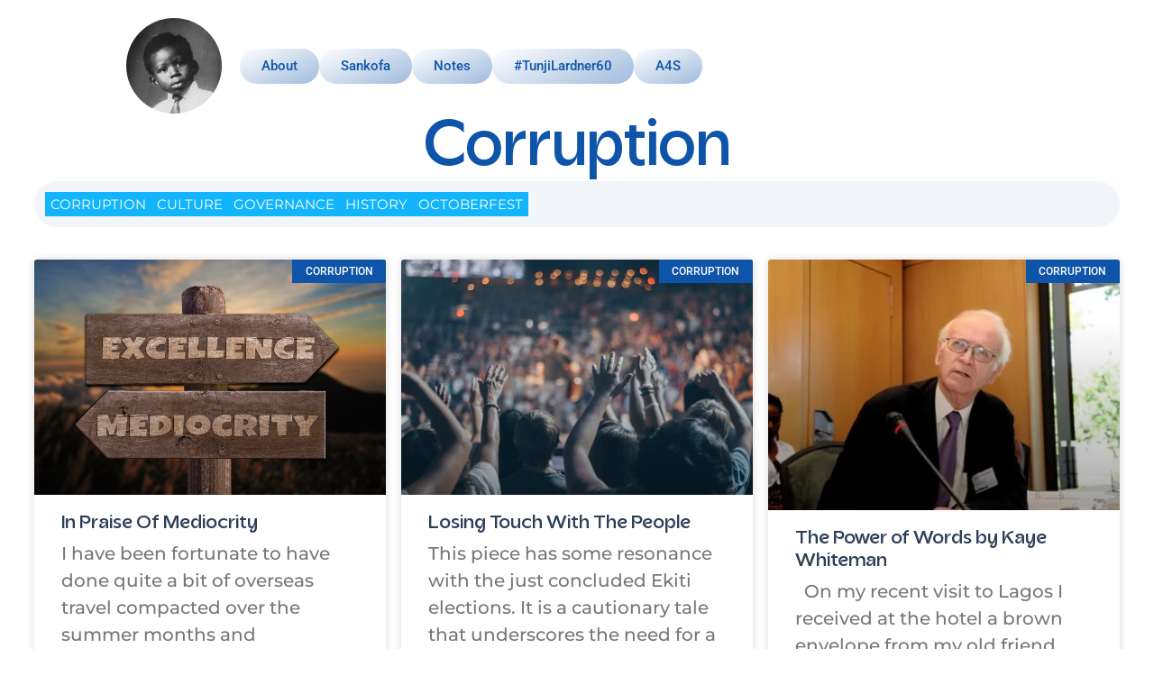

--- FILE ---
content_type: text/html; charset=UTF-8
request_url: https://tunjilardner.com/notes/corruption/corruption-corruption/
body_size: 18718
content:
<!doctype html>
<html lang="en-US">
<head>
	<meta charset="UTF-8">
	<meta name="viewport" content="width=device-width, initial-scale=1">
	<link rel="profile" href="https://gmpg.org/xfn/11">
	<title>Corruption &#8211; Tunji Lardner</title>
<meta name='robots' content='max-image-preview:large' />
	<style>img:is([sizes="auto" i], [sizes^="auto," i]) { contain-intrinsic-size: 3000px 1500px }</style>
	<link rel="alternate" type="application/rss+xml" title="Tunji Lardner &raquo; Feed" href="https://tunjilardner.com/feed/" />
<link rel="alternate" type="application/rss+xml" title="Tunji Lardner &raquo; Comments Feed" href="https://tunjilardner.com/comments/feed/" />
<link rel="alternate" type="application/rss+xml" title="Tunji Lardner &raquo; Corruption Category Feed" href="https://tunjilardner.com/notes/corruption/corruption-corruption/feed/" />
<script>
window._wpemojiSettings = {"baseUrl":"https:\/\/s.w.org\/images\/core\/emoji\/16.0.1\/72x72\/","ext":".png","svgUrl":"https:\/\/s.w.org\/images\/core\/emoji\/16.0.1\/svg\/","svgExt":".svg","source":{"concatemoji":"https:\/\/tunjilardner.com\/wp-includes\/js\/wp-emoji-release.min.js?ver=6.8.3"}};
/*! This file is auto-generated */
!function(s,n){var o,i,e;function c(e){try{var t={supportTests:e,timestamp:(new Date).valueOf()};sessionStorage.setItem(o,JSON.stringify(t))}catch(e){}}function p(e,t,n){e.clearRect(0,0,e.canvas.width,e.canvas.height),e.fillText(t,0,0);var t=new Uint32Array(e.getImageData(0,0,e.canvas.width,e.canvas.height).data),a=(e.clearRect(0,0,e.canvas.width,e.canvas.height),e.fillText(n,0,0),new Uint32Array(e.getImageData(0,0,e.canvas.width,e.canvas.height).data));return t.every(function(e,t){return e===a[t]})}function u(e,t){e.clearRect(0,0,e.canvas.width,e.canvas.height),e.fillText(t,0,0);for(var n=e.getImageData(16,16,1,1),a=0;a<n.data.length;a++)if(0!==n.data[a])return!1;return!0}function f(e,t,n,a){switch(t){case"flag":return n(e,"\ud83c\udff3\ufe0f\u200d\u26a7\ufe0f","\ud83c\udff3\ufe0f\u200b\u26a7\ufe0f")?!1:!n(e,"\ud83c\udde8\ud83c\uddf6","\ud83c\udde8\u200b\ud83c\uddf6")&&!n(e,"\ud83c\udff4\udb40\udc67\udb40\udc62\udb40\udc65\udb40\udc6e\udb40\udc67\udb40\udc7f","\ud83c\udff4\u200b\udb40\udc67\u200b\udb40\udc62\u200b\udb40\udc65\u200b\udb40\udc6e\u200b\udb40\udc67\u200b\udb40\udc7f");case"emoji":return!a(e,"\ud83e\udedf")}return!1}function g(e,t,n,a){var r="undefined"!=typeof WorkerGlobalScope&&self instanceof WorkerGlobalScope?new OffscreenCanvas(300,150):s.createElement("canvas"),o=r.getContext("2d",{willReadFrequently:!0}),i=(o.textBaseline="top",o.font="600 32px Arial",{});return e.forEach(function(e){i[e]=t(o,e,n,a)}),i}function t(e){var t=s.createElement("script");t.src=e,t.defer=!0,s.head.appendChild(t)}"undefined"!=typeof Promise&&(o="wpEmojiSettingsSupports",i=["flag","emoji"],n.supports={everything:!0,everythingExceptFlag:!0},e=new Promise(function(e){s.addEventListener("DOMContentLoaded",e,{once:!0})}),new Promise(function(t){var n=function(){try{var e=JSON.parse(sessionStorage.getItem(o));if("object"==typeof e&&"number"==typeof e.timestamp&&(new Date).valueOf()<e.timestamp+604800&&"object"==typeof e.supportTests)return e.supportTests}catch(e){}return null}();if(!n){if("undefined"!=typeof Worker&&"undefined"!=typeof OffscreenCanvas&&"undefined"!=typeof URL&&URL.createObjectURL&&"undefined"!=typeof Blob)try{var e="postMessage("+g.toString()+"("+[JSON.stringify(i),f.toString(),p.toString(),u.toString()].join(",")+"));",a=new Blob([e],{type:"text/javascript"}),r=new Worker(URL.createObjectURL(a),{name:"wpTestEmojiSupports"});return void(r.onmessage=function(e){c(n=e.data),r.terminate(),t(n)})}catch(e){}c(n=g(i,f,p,u))}t(n)}).then(function(e){for(var t in e)n.supports[t]=e[t],n.supports.everything=n.supports.everything&&n.supports[t],"flag"!==t&&(n.supports.everythingExceptFlag=n.supports.everythingExceptFlag&&n.supports[t]);n.supports.everythingExceptFlag=n.supports.everythingExceptFlag&&!n.supports.flag,n.DOMReady=!1,n.readyCallback=function(){n.DOMReady=!0}}).then(function(){return e}).then(function(){var e;n.supports.everything||(n.readyCallback(),(e=n.source||{}).concatemoji?t(e.concatemoji):e.wpemoji&&e.twemoji&&(t(e.twemoji),t(e.wpemoji)))}))}((window,document),window._wpemojiSettings);
</script>
<style id='wp-emoji-styles-inline-css'>

	img.wp-smiley, img.emoji {
		display: inline !important;
		border: none !important;
		box-shadow: none !important;
		height: 1em !important;
		width: 1em !important;
		margin: 0 0.07em !important;
		vertical-align: -0.1em !important;
		background: none !important;
		padding: 0 !important;
	}
</style>
<link rel='stylesheet' id='wp-block-library-css' href='https://tunjilardner.com/wp-includes/css/dist/block-library/style.min.css?ver=6.8.3' media='all' />
<style id='global-styles-inline-css'>
:root{--wp--preset--aspect-ratio--square: 1;--wp--preset--aspect-ratio--4-3: 4/3;--wp--preset--aspect-ratio--3-4: 3/4;--wp--preset--aspect-ratio--3-2: 3/2;--wp--preset--aspect-ratio--2-3: 2/3;--wp--preset--aspect-ratio--16-9: 16/9;--wp--preset--aspect-ratio--9-16: 9/16;--wp--preset--color--black: #000000;--wp--preset--color--cyan-bluish-gray: #abb8c3;--wp--preset--color--white: #ffffff;--wp--preset--color--pale-pink: #f78da7;--wp--preset--color--vivid-red: #cf2e2e;--wp--preset--color--luminous-vivid-orange: #ff6900;--wp--preset--color--luminous-vivid-amber: #fcb900;--wp--preset--color--light-green-cyan: #7bdcb5;--wp--preset--color--vivid-green-cyan: #00d084;--wp--preset--color--pale-cyan-blue: #8ed1fc;--wp--preset--color--vivid-cyan-blue: #0693e3;--wp--preset--color--vivid-purple: #9b51e0;--wp--preset--gradient--vivid-cyan-blue-to-vivid-purple: linear-gradient(135deg,rgba(6,147,227,1) 0%,rgb(155,81,224) 100%);--wp--preset--gradient--light-green-cyan-to-vivid-green-cyan: linear-gradient(135deg,rgb(122,220,180) 0%,rgb(0,208,130) 100%);--wp--preset--gradient--luminous-vivid-amber-to-luminous-vivid-orange: linear-gradient(135deg,rgba(252,185,0,1) 0%,rgba(255,105,0,1) 100%);--wp--preset--gradient--luminous-vivid-orange-to-vivid-red: linear-gradient(135deg,rgba(255,105,0,1) 0%,rgb(207,46,46) 100%);--wp--preset--gradient--very-light-gray-to-cyan-bluish-gray: linear-gradient(135deg,rgb(238,238,238) 0%,rgb(169,184,195) 100%);--wp--preset--gradient--cool-to-warm-spectrum: linear-gradient(135deg,rgb(74,234,220) 0%,rgb(151,120,209) 20%,rgb(207,42,186) 40%,rgb(238,44,130) 60%,rgb(251,105,98) 80%,rgb(254,248,76) 100%);--wp--preset--gradient--blush-light-purple: linear-gradient(135deg,rgb(255,206,236) 0%,rgb(152,150,240) 100%);--wp--preset--gradient--blush-bordeaux: linear-gradient(135deg,rgb(254,205,165) 0%,rgb(254,45,45) 50%,rgb(107,0,62) 100%);--wp--preset--gradient--luminous-dusk: linear-gradient(135deg,rgb(255,203,112) 0%,rgb(199,81,192) 50%,rgb(65,88,208) 100%);--wp--preset--gradient--pale-ocean: linear-gradient(135deg,rgb(255,245,203) 0%,rgb(182,227,212) 50%,rgb(51,167,181) 100%);--wp--preset--gradient--electric-grass: linear-gradient(135deg,rgb(202,248,128) 0%,rgb(113,206,126) 100%);--wp--preset--gradient--midnight: linear-gradient(135deg,rgb(2,3,129) 0%,rgb(40,116,252) 100%);--wp--preset--font-size--small: 13px;--wp--preset--font-size--medium: 20px;--wp--preset--font-size--large: 36px;--wp--preset--font-size--x-large: 42px;--wp--preset--spacing--20: 0.44rem;--wp--preset--spacing--30: 0.67rem;--wp--preset--spacing--40: 1rem;--wp--preset--spacing--50: 1.5rem;--wp--preset--spacing--60: 2.25rem;--wp--preset--spacing--70: 3.38rem;--wp--preset--spacing--80: 5.06rem;--wp--preset--shadow--natural: 6px 6px 9px rgba(0, 0, 0, 0.2);--wp--preset--shadow--deep: 12px 12px 50px rgba(0, 0, 0, 0.4);--wp--preset--shadow--sharp: 6px 6px 0px rgba(0, 0, 0, 0.2);--wp--preset--shadow--outlined: 6px 6px 0px -3px rgba(255, 255, 255, 1), 6px 6px rgba(0, 0, 0, 1);--wp--preset--shadow--crisp: 6px 6px 0px rgba(0, 0, 0, 1);}:root { --wp--style--global--content-size: 800px;--wp--style--global--wide-size: 1200px; }:where(body) { margin: 0; }.wp-site-blocks > .alignleft { float: left; margin-right: 2em; }.wp-site-blocks > .alignright { float: right; margin-left: 2em; }.wp-site-blocks > .aligncenter { justify-content: center; margin-left: auto; margin-right: auto; }:where(.wp-site-blocks) > * { margin-block-start: 24px; margin-block-end: 0; }:where(.wp-site-blocks) > :first-child { margin-block-start: 0; }:where(.wp-site-blocks) > :last-child { margin-block-end: 0; }:root { --wp--style--block-gap: 24px; }:root :where(.is-layout-flow) > :first-child{margin-block-start: 0;}:root :where(.is-layout-flow) > :last-child{margin-block-end: 0;}:root :where(.is-layout-flow) > *{margin-block-start: 24px;margin-block-end: 0;}:root :where(.is-layout-constrained) > :first-child{margin-block-start: 0;}:root :where(.is-layout-constrained) > :last-child{margin-block-end: 0;}:root :where(.is-layout-constrained) > *{margin-block-start: 24px;margin-block-end: 0;}:root :where(.is-layout-flex){gap: 24px;}:root :where(.is-layout-grid){gap: 24px;}.is-layout-flow > .alignleft{float: left;margin-inline-start: 0;margin-inline-end: 2em;}.is-layout-flow > .alignright{float: right;margin-inline-start: 2em;margin-inline-end: 0;}.is-layout-flow > .aligncenter{margin-left: auto !important;margin-right: auto !important;}.is-layout-constrained > .alignleft{float: left;margin-inline-start: 0;margin-inline-end: 2em;}.is-layout-constrained > .alignright{float: right;margin-inline-start: 2em;margin-inline-end: 0;}.is-layout-constrained > .aligncenter{margin-left: auto !important;margin-right: auto !important;}.is-layout-constrained > :where(:not(.alignleft):not(.alignright):not(.alignfull)){max-width: var(--wp--style--global--content-size);margin-left: auto !important;margin-right: auto !important;}.is-layout-constrained > .alignwide{max-width: var(--wp--style--global--wide-size);}body .is-layout-flex{display: flex;}.is-layout-flex{flex-wrap: wrap;align-items: center;}.is-layout-flex > :is(*, div){margin: 0;}body .is-layout-grid{display: grid;}.is-layout-grid > :is(*, div){margin: 0;}body{padding-top: 0px;padding-right: 0px;padding-bottom: 0px;padding-left: 0px;}a:where(:not(.wp-element-button)){text-decoration: underline;}:root :where(.wp-element-button, .wp-block-button__link){background-color: #32373c;border-width: 0;color: #fff;font-family: inherit;font-size: inherit;line-height: inherit;padding: calc(0.667em + 2px) calc(1.333em + 2px);text-decoration: none;}.has-black-color{color: var(--wp--preset--color--black) !important;}.has-cyan-bluish-gray-color{color: var(--wp--preset--color--cyan-bluish-gray) !important;}.has-white-color{color: var(--wp--preset--color--white) !important;}.has-pale-pink-color{color: var(--wp--preset--color--pale-pink) !important;}.has-vivid-red-color{color: var(--wp--preset--color--vivid-red) !important;}.has-luminous-vivid-orange-color{color: var(--wp--preset--color--luminous-vivid-orange) !important;}.has-luminous-vivid-amber-color{color: var(--wp--preset--color--luminous-vivid-amber) !important;}.has-light-green-cyan-color{color: var(--wp--preset--color--light-green-cyan) !important;}.has-vivid-green-cyan-color{color: var(--wp--preset--color--vivid-green-cyan) !important;}.has-pale-cyan-blue-color{color: var(--wp--preset--color--pale-cyan-blue) !important;}.has-vivid-cyan-blue-color{color: var(--wp--preset--color--vivid-cyan-blue) !important;}.has-vivid-purple-color{color: var(--wp--preset--color--vivid-purple) !important;}.has-black-background-color{background-color: var(--wp--preset--color--black) !important;}.has-cyan-bluish-gray-background-color{background-color: var(--wp--preset--color--cyan-bluish-gray) !important;}.has-white-background-color{background-color: var(--wp--preset--color--white) !important;}.has-pale-pink-background-color{background-color: var(--wp--preset--color--pale-pink) !important;}.has-vivid-red-background-color{background-color: var(--wp--preset--color--vivid-red) !important;}.has-luminous-vivid-orange-background-color{background-color: var(--wp--preset--color--luminous-vivid-orange) !important;}.has-luminous-vivid-amber-background-color{background-color: var(--wp--preset--color--luminous-vivid-amber) !important;}.has-light-green-cyan-background-color{background-color: var(--wp--preset--color--light-green-cyan) !important;}.has-vivid-green-cyan-background-color{background-color: var(--wp--preset--color--vivid-green-cyan) !important;}.has-pale-cyan-blue-background-color{background-color: var(--wp--preset--color--pale-cyan-blue) !important;}.has-vivid-cyan-blue-background-color{background-color: var(--wp--preset--color--vivid-cyan-blue) !important;}.has-vivid-purple-background-color{background-color: var(--wp--preset--color--vivid-purple) !important;}.has-black-border-color{border-color: var(--wp--preset--color--black) !important;}.has-cyan-bluish-gray-border-color{border-color: var(--wp--preset--color--cyan-bluish-gray) !important;}.has-white-border-color{border-color: var(--wp--preset--color--white) !important;}.has-pale-pink-border-color{border-color: var(--wp--preset--color--pale-pink) !important;}.has-vivid-red-border-color{border-color: var(--wp--preset--color--vivid-red) !important;}.has-luminous-vivid-orange-border-color{border-color: var(--wp--preset--color--luminous-vivid-orange) !important;}.has-luminous-vivid-amber-border-color{border-color: var(--wp--preset--color--luminous-vivid-amber) !important;}.has-light-green-cyan-border-color{border-color: var(--wp--preset--color--light-green-cyan) !important;}.has-vivid-green-cyan-border-color{border-color: var(--wp--preset--color--vivid-green-cyan) !important;}.has-pale-cyan-blue-border-color{border-color: var(--wp--preset--color--pale-cyan-blue) !important;}.has-vivid-cyan-blue-border-color{border-color: var(--wp--preset--color--vivid-cyan-blue) !important;}.has-vivid-purple-border-color{border-color: var(--wp--preset--color--vivid-purple) !important;}.has-vivid-cyan-blue-to-vivid-purple-gradient-background{background: var(--wp--preset--gradient--vivid-cyan-blue-to-vivid-purple) !important;}.has-light-green-cyan-to-vivid-green-cyan-gradient-background{background: var(--wp--preset--gradient--light-green-cyan-to-vivid-green-cyan) !important;}.has-luminous-vivid-amber-to-luminous-vivid-orange-gradient-background{background: var(--wp--preset--gradient--luminous-vivid-amber-to-luminous-vivid-orange) !important;}.has-luminous-vivid-orange-to-vivid-red-gradient-background{background: var(--wp--preset--gradient--luminous-vivid-orange-to-vivid-red) !important;}.has-very-light-gray-to-cyan-bluish-gray-gradient-background{background: var(--wp--preset--gradient--very-light-gray-to-cyan-bluish-gray) !important;}.has-cool-to-warm-spectrum-gradient-background{background: var(--wp--preset--gradient--cool-to-warm-spectrum) !important;}.has-blush-light-purple-gradient-background{background: var(--wp--preset--gradient--blush-light-purple) !important;}.has-blush-bordeaux-gradient-background{background: var(--wp--preset--gradient--blush-bordeaux) !important;}.has-luminous-dusk-gradient-background{background: var(--wp--preset--gradient--luminous-dusk) !important;}.has-pale-ocean-gradient-background{background: var(--wp--preset--gradient--pale-ocean) !important;}.has-electric-grass-gradient-background{background: var(--wp--preset--gradient--electric-grass) !important;}.has-midnight-gradient-background{background: var(--wp--preset--gradient--midnight) !important;}.has-small-font-size{font-size: var(--wp--preset--font-size--small) !important;}.has-medium-font-size{font-size: var(--wp--preset--font-size--medium) !important;}.has-large-font-size{font-size: var(--wp--preset--font-size--large) !important;}.has-x-large-font-size{font-size: var(--wp--preset--font-size--x-large) !important;}
:root :where(.wp-block-pullquote){font-size: 1.5em;line-height: 1.6;}
</style>
<link rel='stylesheet' id='hello-elementor-css' href='https://tunjilardner.com/wp-content/themes/hello-elementor/assets/css/reset.css?ver=3.4.6' media='all' />
<link rel='stylesheet' id='hello-elementor-theme-style-css' href='https://tunjilardner.com/wp-content/themes/hello-elementor/assets/css/theme.css?ver=3.4.6' media='all' />
<link rel='stylesheet' id='hello-elementor-header-footer-css' href='https://tunjilardner.com/wp-content/themes/hello-elementor/assets/css/header-footer.css?ver=3.4.6' media='all' />
<link rel='stylesheet' id='elementor-frontend-css' href='https://tunjilardner.com/wp-content/plugins/elementor/assets/css/frontend.min.css?ver=3.33.1' media='all' />
<link rel='stylesheet' id='elementor-post-348-css' href='https://tunjilardner.com/wp-content/uploads/elementor/css/post-348.css?ver=1769622555' media='all' />
<link rel='stylesheet' id='widget-image-css' href='https://tunjilardner.com/wp-content/plugins/elementor/assets/css/widget-image.min.css?ver=3.33.1' media='all' />
<link rel='stylesheet' id='e-sticky-css' href='https://tunjilardner.com/wp-content/plugins/pro-elements/assets/css/modules/sticky.min.css?ver=3.29.0' media='all' />
<link rel='stylesheet' id='e-animation-pop-css' href='https://tunjilardner.com/wp-content/plugins/elementor/assets/lib/animations/styles/e-animation-pop.min.css?ver=3.33.1' media='all' />
<link rel='stylesheet' id='widget-social-icons-css' href='https://tunjilardner.com/wp-content/plugins/elementor/assets/css/widget-social-icons.min.css?ver=3.33.1' media='all' />
<link rel='stylesheet' id='e-apple-webkit-css' href='https://tunjilardner.com/wp-content/plugins/elementor/assets/css/conditionals/apple-webkit.min.css?ver=3.33.1' media='all' />
<link rel='stylesheet' id='widget-heading-css' href='https://tunjilardner.com/wp-content/plugins/elementor/assets/css/widget-heading.min.css?ver=3.33.1' media='all' />
<link rel='stylesheet' id='widget-posts-css' href='https://tunjilardner.com/wp-content/plugins/pro-elements/assets/css/widget-posts.min.css?ver=3.29.0' media='all' />
<link rel='stylesheet' id='e-animation-fadeInRight-css' href='https://tunjilardner.com/wp-content/plugins/elementor/assets/lib/animations/styles/fadeInRight.min.css?ver=3.33.1' media='all' />
<link rel='stylesheet' id='e-popup-css' href='https://tunjilardner.com/wp-content/plugins/pro-elements/assets/css/conditionals/popup.min.css?ver=3.29.0' media='all' />
<link rel='stylesheet' id='elementor-post-350-css' href='https://tunjilardner.com/wp-content/uploads/elementor/css/post-350.css?ver=1769622555' media='all' />
<link rel='stylesheet' id='elementor-post-545-css' href='https://tunjilardner.com/wp-content/uploads/elementor/css/post-545.css?ver=1769622555' media='all' />
<link rel='stylesheet' id='elementor-post-705-css' href='https://tunjilardner.com/wp-content/uploads/elementor/css/post-705.css?ver=1769630597' media='all' />
<link rel='stylesheet' id='elementor-post-666-css' href='https://tunjilardner.com/wp-content/uploads/elementor/css/post-666.css?ver=1769622555' media='all' />
<link rel='stylesheet' id='elementor-post-657-css' href='https://tunjilardner.com/wp-content/uploads/elementor/css/post-657.css?ver=1769622555' media='all' />
<link rel='stylesheet' id='elementor-gf-local-robotoslab-css' href='https://tunjilardner.com/wp-content/uploads/elementor/google-fonts/css/robotoslab.css?ver=1746385653' media='all' />
<link rel='stylesheet' id='elementor-gf-local-montserrat-css' href='https://tunjilardner.com/wp-content/uploads/elementor/google-fonts/css/montserrat.css?ver=1746385657' media='all' />
<link rel='stylesheet' id='elementor-gf-local-roboto-css' href='https://tunjilardner.com/wp-content/uploads/elementor/google-fonts/css/roboto.css?ver=1746385665' media='all' />
<script src="https://tunjilardner.com/wp-includes/js/jquery/jquery.min.js?ver=3.7.1" id="jquery-core-js"></script>
<script src="https://tunjilardner.com/wp-includes/js/jquery/jquery-migrate.min.js?ver=3.4.1" id="jquery-migrate-js"></script>
<link rel="https://api.w.org/" href="https://tunjilardner.com/wp-json/" /><link rel="alternate" title="JSON" type="application/json" href="https://tunjilardner.com/wp-json/wp/v2/categories/4" /><link rel="EditURI" type="application/rsd+xml" title="RSD" href="https://tunjilardner.com/xmlrpc.php?rsd" />
<meta name="generator" content="WordPress 6.8.3" />
<meta name="generator" content="Elementor 3.33.1; features: e_font_icon_svg, additional_custom_breakpoints; settings: css_print_method-external, google_font-enabled, font_display-swap">
			<style>
				.e-con.e-parent:nth-of-type(n+4):not(.e-lazyloaded):not(.e-no-lazyload),
				.e-con.e-parent:nth-of-type(n+4):not(.e-lazyloaded):not(.e-no-lazyload) * {
					background-image: none !important;
				}
				@media screen and (max-height: 1024px) {
					.e-con.e-parent:nth-of-type(n+3):not(.e-lazyloaded):not(.e-no-lazyload),
					.e-con.e-parent:nth-of-type(n+3):not(.e-lazyloaded):not(.e-no-lazyload) * {
						background-image: none !important;
					}
				}
				@media screen and (max-height: 640px) {
					.e-con.e-parent:nth-of-type(n+2):not(.e-lazyloaded):not(.e-no-lazyload),
					.e-con.e-parent:nth-of-type(n+2):not(.e-lazyloaded):not(.e-no-lazyload) * {
						background-image: none !important;
					}
				}
			</style>
			<link rel="icon" href="https://tunjilardner.com/wp-content/uploads/2018/04/cropped-team-tunji-Tunji-Lardner-thebusinessaim-1-32x32.jpg" sizes="32x32" />
<link rel="icon" href="https://tunjilardner.com/wp-content/uploads/2018/04/cropped-team-tunji-Tunji-Lardner-thebusinessaim-1-192x192.jpg" sizes="192x192" />
<link rel="apple-touch-icon" href="https://tunjilardner.com/wp-content/uploads/2018/04/cropped-team-tunji-Tunji-Lardner-thebusinessaim-1-180x180.jpg" />
<meta name="msapplication-TileImage" content="https://tunjilardner.com/wp-content/uploads/2018/04/cropped-team-tunji-Tunji-Lardner-thebusinessaim-1-270x270.jpg" />
</head>
<body class="archive category category-corruption-corruption category-4 wp-custom-logo wp-embed-responsive wp-theme-hello-elementor hello-elementor-default elementor-page-705 elementor-default elementor-template-full-width elementor-kit-348">


<a class="skip-link screen-reader-text" href="#content">Skip to content</a>

		<div data-elementor-type="header" data-elementor-id="350" class="elementor elementor-350 elementor-location-header" data-elementor-post-type="elementor_library">
			<div class="elementor-element elementor-element-4708c18 e-flex e-con-boxed e-con e-parent" data-id="4708c18" data-element_type="container" data-settings="{&quot;background_background&quot;:&quot;classic&quot;}">
					<div class="e-con-inner">
		<div class="elementor-element elementor-element-4b7a441 e-con-full e-flex e-con e-child" data-id="4b7a441" data-element_type="container" data-settings="{&quot;background_background&quot;:&quot;classic&quot;}">
				<div class="elementor-element elementor-element-8da04af elementor-widget elementor-widget-theme-site-logo elementor-widget-image" data-id="8da04af" data-element_type="widget" data-widget_type="theme-site-logo.default">
				<div class="elementor-widget-container">
											<a href="https://tunjilardner.com">
			<img width="167" height="167" src="https://tunjilardner.com/wp-content/uploads/2024/01/Tunji-Lardner.jpg" class="attachment-full size-full wp-image-552" alt="Tunji Lardner" srcset="https://tunjilardner.com/wp-content/uploads/2024/01/Tunji-Lardner.jpg 167w, https://tunjilardner.com/wp-content/uploads/2024/01/Tunji-Lardner-150x150.jpg 150w" sizes="(max-width: 167px) 100vw, 167px" />				</a>
											</div>
				</div>
				</div>
		<div class="elementor-element elementor-element-bd6119b e-con-full e-flex e-con e-child" data-id="bd6119b" data-element_type="container" data-settings="{&quot;background_background&quot;:&quot;classic&quot;,&quot;sticky&quot;:&quot;top&quot;,&quot;sticky_on&quot;:[&quot;desktop&quot;,&quot;tablet&quot;],&quot;sticky_offset&quot;:0,&quot;sticky_effects_offset&quot;:0,&quot;sticky_anchor_link_offset&quot;:0}">
				<div class="elementor-element elementor-element-a93818d elementor-widget__width-auto elementor-hidden-mobile elementor-widget elementor-widget-button" data-id="a93818d" data-element_type="widget" data-widget_type="button.default">
				<div class="elementor-widget-container">
									<div class="elementor-button-wrapper">
					<a class="elementor-button elementor-button-link elementor-size-sm" href="#elementor-action%3Aaction%3Dpopup%3Aopen%26settings%3DeyJpZCI6IjY1NyIsInRvZ2dsZSI6ZmFsc2V9">
						<span class="elementor-button-content-wrapper">
									<span class="elementor-button-text">About</span>
					</span>
					</a>
				</div>
								</div>
				</div>
				<div class="elementor-element elementor-element-166aeaa elementor-widget__width-auto elementor-hidden-mobile elementor-widget elementor-widget-button" data-id="166aeaa" data-element_type="widget" data-widget_type="button.default">
				<div class="elementor-widget-container">
									<div class="elementor-button-wrapper">
					<a class="elementor-button elementor-button-link elementor-size-sm" href="https://tunjilardner.com/sankofa/">
						<span class="elementor-button-content-wrapper">
									<span class="elementor-button-text">Sankofa</span>
					</span>
					</a>
				</div>
								</div>
				</div>
				<div class="elementor-element elementor-element-9778b4f elementor-widget__width-auto elementor-hidden-mobile elementor-widget elementor-widget-button" data-id="9778b4f" data-element_type="widget" data-widget_type="button.default">
				<div class="elementor-widget-container">
									<div class="elementor-button-wrapper">
					<a class="elementor-button elementor-button-link elementor-size-sm" href="https://tunjilardner.com/notes/">
						<span class="elementor-button-content-wrapper">
									<span class="elementor-button-text">Notes</span>
					</span>
					</a>
				</div>
								</div>
				</div>
				<div class="elementor-element elementor-element-af9bf40 elementor-widget__width-auto elementor-hidden-mobile elementor-widget elementor-widget-button" data-id="af9bf40" data-element_type="widget" data-widget_type="button.default">
				<div class="elementor-widget-container">
									<div class="elementor-button-wrapper">
					<a class="elementor-button elementor-button-link elementor-size-sm" href="https://tunjilardner.com/tunjilardner60/">
						<span class="elementor-button-content-wrapper">
									<span class="elementor-button-text">#TunjiLardner60</span>
					</span>
					</a>
				</div>
								</div>
				</div>
				<div class="elementor-element elementor-element-c6beed5 elementor-widget__width-auto elementor-hidden-mobile elementor-widget elementor-widget-button" data-id="c6beed5" data-element_type="widget" data-widget_type="button.default">
				<div class="elementor-widget-container">
									<div class="elementor-button-wrapper">
					<a class="elementor-button elementor-button-link elementor-size-sm" href="https://tunjilardner.com/alliance-for-science/">
						<span class="elementor-button-content-wrapper">
									<span class="elementor-button-text">A4S</span>
					</span>
					</a>
				</div>
								</div>
				</div>
				<div class="elementor-element elementor-element-8ecf9b5 elementor-widget-mobile__width-auto elementor-hidden-desktop elementor-hidden-tablet elementor-view-default elementor-widget elementor-widget-icon" data-id="8ecf9b5" data-element_type="widget" data-widget_type="icon.default">
				<div class="elementor-widget-container">
							<div class="elementor-icon-wrapper">
			<a class="elementor-icon" href="#elementor-action%3Aaction%3Dpopup%3Aopen%26settings%3DeyJpZCI6IjY2NiIsInRvZ2dsZSI6ZmFsc2V9">
			<svg aria-hidden="true" class="e-font-icon-svg e-fas-align-right" viewBox="0 0 448 512" xmlns="http://www.w3.org/2000/svg"><path d="M16 224h416a16 16 0 0 0 16-16v-32a16 16 0 0 0-16-16H16a16 16 0 0 0-16 16v32a16 16 0 0 0 16 16zm416 192H16a16 16 0 0 0-16 16v32a16 16 0 0 0 16 16h416a16 16 0 0 0 16-16v-32a16 16 0 0 0-16-16zm3.17-384H172.83A12.82 12.82 0 0 0 160 44.83v38.34A12.82 12.82 0 0 0 172.83 96h262.34A12.82 12.82 0 0 0 448 83.17V44.83A12.82 12.82 0 0 0 435.17 32zm0 256H172.83A12.82 12.82 0 0 0 160 300.83v38.34A12.82 12.82 0 0 0 172.83 352h262.34A12.82 12.82 0 0 0 448 339.17v-38.34A12.82 12.82 0 0 0 435.17 288z"></path></svg>			</a>
		</div>
						</div>
				</div>
				</div>
		<div class="elementor-element elementor-element-6b40b9c e-con-full elementor-hidden-mobile e-flex e-con e-child" data-id="6b40b9c" data-element_type="container" data-settings="{&quot;background_background&quot;:&quot;classic&quot;}">
				</div>
					</div>
				</div>
				</div>
				<div data-elementor-type="archive" data-elementor-id="705" class="elementor elementor-705 elementor-location-archive" data-elementor-post-type="elementor_library">
			<div class="elementor-element elementor-element-991990e e-flex e-con-boxed e-con e-parent" data-id="991990e" data-element_type="container">
					<div class="e-con-inner">
				<div class="elementor-element elementor-element-3df8b8e elementor-widget elementor-widget-theme-archive-title elementor-page-title elementor-widget-heading" data-id="3df8b8e" data-element_type="widget" data-widget_type="theme-archive-title.default">
				<div class="elementor-widget-container">
					<h1 class="elementor-heading-title elementor-size-default">Corruption</h1>				</div>
				</div>
		<div class="elementor-element elementor-element-7fbd7f8 e-con-full e-flex e-con e-child" data-id="7fbd7f8" data-element_type="container" data-settings="{&quot;background_background&quot;:&quot;classic&quot;}">
				<div class="elementor-element elementor-element-15a65c6 elementor-widget__width-auto elementor-widget elementor-widget-button" data-id="15a65c6" data-element_type="widget" data-widget_type="button.default">
				<div class="elementor-widget-container">
									<div class="elementor-button-wrapper">
					<a class="elementor-button elementor-button-link elementor-size-sm" href="https://tunjilardner.com/notes/corruption/">
						<span class="elementor-button-content-wrapper">
									<span class="elementor-button-text">Corruption</span>
					</span>
					</a>
				</div>
								</div>
				</div>
				<div class="elementor-element elementor-element-2486e62 elementor-widget__width-auto elementor-widget elementor-widget-button" data-id="2486e62" data-element_type="widget" data-widget_type="button.default">
				<div class="elementor-widget-container">
									<div class="elementor-button-wrapper">
					<a class="elementor-button elementor-button-link elementor-size-sm" href="https://tunjilardner.com/notes/culture/">
						<span class="elementor-button-content-wrapper">
									<span class="elementor-button-text">Culture</span>
					</span>
					</a>
				</div>
								</div>
				</div>
				<div class="elementor-element elementor-element-0c02067 elementor-widget__width-auto elementor-widget elementor-widget-button" data-id="0c02067" data-element_type="widget" data-widget_type="button.default">
				<div class="elementor-widget-container">
									<div class="elementor-button-wrapper">
					<a class="elementor-button elementor-button-link elementor-size-sm" href="https://tunjilardner.com/notes/governance/">
						<span class="elementor-button-content-wrapper">
									<span class="elementor-button-text">Governance</span>
					</span>
					</a>
				</div>
								</div>
				</div>
				<div class="elementor-element elementor-element-28d4c20 elementor-widget__width-auto elementor-widget elementor-widget-button" data-id="28d4c20" data-element_type="widget" data-widget_type="button.default">
				<div class="elementor-widget-container">
									<div class="elementor-button-wrapper">
					<a class="elementor-button elementor-button-link elementor-size-sm" href="https://tunjilardner.com/notes/history/">
						<span class="elementor-button-content-wrapper">
									<span class="elementor-button-text">History</span>
					</span>
					</a>
				</div>
								</div>
				</div>
				<div class="elementor-element elementor-element-26905a0 elementor-widget__width-auto elementor-widget elementor-widget-button" data-id="26905a0" data-element_type="widget" data-widget_type="button.default">
				<div class="elementor-widget-container">
									<div class="elementor-button-wrapper">
					<a class="elementor-button elementor-button-link elementor-size-sm" href="https://tunjilardner.com/notes/octoberfest/">
						<span class="elementor-button-content-wrapper">
									<span class="elementor-button-text">Octoberfest</span>
					</span>
					</a>
				</div>
								</div>
				</div>
				</div>
					</div>
				</div>
		<div class="elementor-element elementor-element-23a1b133 e-con-full e-flex e-con e-parent" data-id="23a1b133" data-element_type="container">
				<div class="elementor-element elementor-element-b887861 elementor-grid-3 elementor-grid-tablet-2 elementor-grid-mobile-1 elementor-posts--thumbnail-top elementor-card-shadow-yes elementor-posts__hover-gradient load-more-align-center elementor-widget elementor-widget-archive-posts" data-id="b887861" data-element_type="widget" data-settings="{&quot;archive_cards_masonry&quot;:&quot;yes&quot;,&quot;archive_cards_row_gap&quot;:{&quot;unit&quot;:&quot;px&quot;,&quot;size&quot;:17,&quot;sizes&quot;:[]},&quot;pagination_type&quot;:&quot;load_more_on_click&quot;,&quot;archive_cards_columns&quot;:&quot;3&quot;,&quot;archive_cards_columns_tablet&quot;:&quot;2&quot;,&quot;archive_cards_columns_mobile&quot;:&quot;1&quot;,&quot;archive_cards_row_gap_tablet&quot;:{&quot;unit&quot;:&quot;px&quot;,&quot;size&quot;:&quot;&quot;,&quot;sizes&quot;:[]},&quot;archive_cards_row_gap_mobile&quot;:{&quot;unit&quot;:&quot;px&quot;,&quot;size&quot;:&quot;&quot;,&quot;sizes&quot;:[]},&quot;load_more_spinner&quot;:{&quot;value&quot;:&quot;fas fa-spinner&quot;,&quot;library&quot;:&quot;fa-solid&quot;}}" data-widget_type="archive-posts.archive_cards">
				<div class="elementor-widget-container">
							<div class="elementor-posts-container elementor-posts elementor-posts--skin-cards elementor-grid">
				<article class="elementor-post elementor-grid-item post-36 post type-post status-publish format-standard has-post-thumbnail hentry category-corruption-corruption category-ted tag-featured tag-ted">
			<div class="elementor-post__card">
				<a class="elementor-post__thumbnail__link" href="https://tunjilardner.com/in-praise-of-mediocrity/" tabindex="-1" ><div class="elementor-post__thumbnail"><img fetchpriority="high" width="768" height="512" src="https://tunjilardner.com/wp-content/uploads/2016/08/Avoid-Settling-For-Mediocrity-In-Educational-Life-768x512.jpg" class="attachment-medium_large size-medium_large wp-image-87" alt="" decoding="async" srcset="https://tunjilardner.com/wp-content/uploads/2016/08/Avoid-Settling-For-Mediocrity-In-Educational-Life-768x512.jpg 768w, https://tunjilardner.com/wp-content/uploads/2016/08/Avoid-Settling-For-Mediocrity-In-Educational-Life-300x200.jpg 300w, https://tunjilardner.com/wp-content/uploads/2016/08/Avoid-Settling-For-Mediocrity-In-Educational-Life-1024x682.jpg 1024w, https://tunjilardner.com/wp-content/uploads/2016/08/Avoid-Settling-For-Mediocrity-In-Educational-Life.jpg 1280w" sizes="(max-width: 768px) 100vw, 768px" /></div></a>
				<div class="elementor-post__badge">Corruption</div>
				<div class="elementor-post__text">
				<h3 class="elementor-post__title">
			<a href="https://tunjilardner.com/in-praise-of-mediocrity/" >
				In Praise Of Mediocrity			</a>
		</h3>
				<div class="elementor-post__excerpt">
			<p>I have been fortunate to have done quite a bit of overseas travel compacted over the summer months and coincident with the long holiday break in the school calendar.  As</p>
		</div>
				</div>
					</div>
		</article>
				<article class="elementor-post elementor-grid-item post-25 post type-post status-publish format-standard has-post-thumbnail hentry category-corruption-corruption category-governance category-oldies category-politics tag-ekiti tag-elections tag-featured tag-nigeria tag-voters">
			<div class="elementor-post__card">
				<a class="elementor-post__thumbnail__link" href="https://tunjilardner.com/losing-touch-with-the-people/" tabindex="-1" ><div class="elementor-post__thumbnail"><img width="768" height="512" src="https://tunjilardner.com/wp-content/uploads/2016/08/pexels-photo-976866-768x512.jpeg" class="attachment-medium_large size-medium_large wp-image-108" alt="" decoding="async" srcset="https://tunjilardner.com/wp-content/uploads/2016/08/pexels-photo-976866-768x512.jpeg 768w, https://tunjilardner.com/wp-content/uploads/2016/08/pexels-photo-976866-300x200.jpeg 300w, https://tunjilardner.com/wp-content/uploads/2016/08/pexels-photo-976866-1024x683.jpeg 1024w, https://tunjilardner.com/wp-content/uploads/2016/08/pexels-photo-976866.jpeg 1920w" sizes="(max-width: 768px) 100vw, 768px" /></div></a>
				<div class="elementor-post__badge">Corruption</div>
				<div class="elementor-post__text">
				<h3 class="elementor-post__title">
			<a href="https://tunjilardner.com/losing-touch-with-the-people/" >
				Losing Touch With The People			</a>
		</h3>
				<div class="elementor-post__excerpt">
			<p>This piece has some resonance with the just concluded Ekiti elections. It is a cautionary tale that underscores the need for a tactile kind of empathy with the people. Recently,</p>
		</div>
				</div>
					</div>
		</article>
				<article class="elementor-post elementor-grid-item post-23 post type-post status-publish format-standard has-post-thumbnail hentry category-corruption-corruption category-tributes tag-featured tag-kaye-whiteman tag-tributes">
			<div class="elementor-post__card">
				<a class="elementor-post__thumbnail__link" href="https://tunjilardner.com/the-power-of-words-by-kaye-whiteman/" tabindex="-1" ><div class="elementor-post__thumbnail"><img loading="lazy" width="459" height="326" src="https://tunjilardner.com/wp-content/uploads/2016/08/620x349.jpg" class="attachment-medium_large size-medium_large wp-image-71" alt="" decoding="async" srcset="https://tunjilardner.com/wp-content/uploads/2016/08/620x349.jpg 459w, https://tunjilardner.com/wp-content/uploads/2016/08/620x349-300x213.jpg 300w" sizes="(max-width: 459px) 100vw, 459px" /></div></a>
				<div class="elementor-post__badge">Corruption</div>
				<div class="elementor-post__text">
				<h3 class="elementor-post__title">
			<a href="https://tunjilardner.com/the-power-of-words-by-kaye-whiteman/" >
				The Power of Words by Kaye Whiteman			</a>
		</h3>
				<div class="elementor-post__excerpt">
			<p>&nbsp; On my recent visit to Lagos I received at the hotel a brown envelope from my old friend Tunji Lardner, whose bulky frame has somehow found a way of</p>
		</div>
				</div>
					</div>
		</article>
				<article class="elementor-post elementor-grid-item post-21 post type-post status-publish format-standard has-post-thumbnail hentry category-corruption-corruption category-oldies">
			<div class="elementor-post__card">
				<a class="elementor-post__thumbnail__link" href="https://tunjilardner.com/casting-stones/" tabindex="-1" ><div class="elementor-post__thumbnail"><img loading="lazy" width="768" height="512" src="https://tunjilardner.com/wp-content/uploads/2016/08/636066370406474053-614657837_Casting-Stones-768x512.png" class="attachment-medium_large size-medium_large wp-image-76" alt="" decoding="async" srcset="https://tunjilardner.com/wp-content/uploads/2016/08/636066370406474053-614657837_Casting-Stones-768x512.png 768w, https://tunjilardner.com/wp-content/uploads/2016/08/636066370406474053-614657837_Casting-Stones-300x200.png 300w, https://tunjilardner.com/wp-content/uploads/2016/08/636066370406474053-614657837_Casting-Stones-1024x682.png 1024w, https://tunjilardner.com/wp-content/uploads/2016/08/636066370406474053-614657837_Casting-Stones.png 1688w" sizes="(max-width: 768px) 100vw, 768px" /></div></a>
				<div class="elementor-post__badge">Corruption</div>
				<div class="elementor-post__text">
				<h3 class="elementor-post__title">
			<a href="https://tunjilardner.com/casting-stones/" >
				Casting Stones			</a>
		</h3>
				<div class="elementor-post__excerpt">
			<p>&nbsp; In these two articles written in two parts, I examine my ongoing dilemma in confronting the moral relativism of the Nigerian society in which any and everything bad as</p>
		</div>
				</div>
					</div>
		</article>
				<article class="elementor-post elementor-grid-item post-13 post type-post status-publish format-standard has-post-thumbnail hentry category-corruption category-corruption-corruption category-politics tag-featured">
			<div class="elementor-post__card">
				<a class="elementor-post__thumbnail__link" href="https://tunjilardner.com/casting-stones-2/" tabindex="-1" ><div class="elementor-post__thumbnail"><img loading="lazy" width="768" height="512" src="https://tunjilardner.com/wp-content/uploads/2016/08/636066370406474053-614657837_Casting-Stones-768x512.png" class="attachment-medium_large size-medium_large wp-image-76" alt="" decoding="async" srcset="https://tunjilardner.com/wp-content/uploads/2016/08/636066370406474053-614657837_Casting-Stones-768x512.png 768w, https://tunjilardner.com/wp-content/uploads/2016/08/636066370406474053-614657837_Casting-Stones-300x200.png 300w, https://tunjilardner.com/wp-content/uploads/2016/08/636066370406474053-614657837_Casting-Stones-1024x682.png 1024w, https://tunjilardner.com/wp-content/uploads/2016/08/636066370406474053-614657837_Casting-Stones.png 1688w" sizes="(max-width: 768px) 100vw, 768px" /></div></a>
				<div class="elementor-post__badge">Corruption</div>
				<div class="elementor-post__text">
				<h3 class="elementor-post__title">
			<a href="https://tunjilardner.com/casting-stones-2/" >
				Casting Stones 2			</a>
		</h3>
				<div class="elementor-post__excerpt">
			<p>The Preface In Casting Stones 1, I bemoaned the moral relativism of the Nigeria of my youth. I look back now, some thirty years on, indeed a generation away on</p>
		</div>
				</div>
					</div>
		</article>
				<article class="elementor-post elementor-grid-item post-11 post type-post status-publish format-standard has-post-thumbnail hentry category-corruption-corruption category-corruption category-culture category-oldies">
			<div class="elementor-post__card">
				<a class="elementor-post__thumbnail__link" href="https://tunjilardner.com/casting-stones-3/" tabindex="-1" ><div class="elementor-post__thumbnail"><img loading="lazy" width="768" height="512" src="https://tunjilardner.com/wp-content/uploads/2016/08/636066370406474053-614657837_Casting-Stones-768x512.png" class="attachment-medium_large size-medium_large wp-image-76" alt="" decoding="async" srcset="https://tunjilardner.com/wp-content/uploads/2016/08/636066370406474053-614657837_Casting-Stones-768x512.png 768w, https://tunjilardner.com/wp-content/uploads/2016/08/636066370406474053-614657837_Casting-Stones-300x200.png 300w, https://tunjilardner.com/wp-content/uploads/2016/08/636066370406474053-614657837_Casting-Stones-1024x682.png 1024w, https://tunjilardner.com/wp-content/uploads/2016/08/636066370406474053-614657837_Casting-Stones.png 1688w" sizes="(max-width: 768px) 100vw, 768px" /></div></a>
				<div class="elementor-post__badge">Corruption</div>
				<div class="elementor-post__text">
				<h3 class="elementor-post__title">
			<a href="https://tunjilardner.com/casting-stones-3/" >
				Casting Stones 3			</a>
		</h3>
				<div class="elementor-post__excerpt">
			<p>So it turns out that there is a third part to this story after all. To properly put this into some historical context; there was indeed a time when Nigeria</p>
		</div>
				</div>
					</div>
		</article>
				<article class="elementor-post elementor-grid-item post-9 post type-post status-publish format-standard has-post-thumbnail hentry category-corruption-corruption category-history category-oldies tag-featured">
			<div class="elementor-post__card">
				<a class="elementor-post__thumbnail__link" href="https://tunjilardner.com/the-moon-in-the-man/" tabindex="-1" ><div class="elementor-post__thumbnail"><img loading="lazy" width="768" height="768" src="https://tunjilardner.com/wp-content/uploads/2016/08/August_2010_CME_SDO_Multi-Wavelength-768x768.jpg" class="attachment-medium_large size-medium_large wp-image-83" alt="" decoding="async" srcset="https://tunjilardner.com/wp-content/uploads/2016/08/August_2010_CME_SDO_Multi-Wavelength-768x768.jpg 768w, https://tunjilardner.com/wp-content/uploads/2016/08/August_2010_CME_SDO_Multi-Wavelength-150x150.jpg 150w, https://tunjilardner.com/wp-content/uploads/2016/08/August_2010_CME_SDO_Multi-Wavelength-300x300.jpg 300w, https://tunjilardner.com/wp-content/uploads/2016/08/August_2010_CME_SDO_Multi-Wavelength-1024x1024.jpg 1024w" sizes="(max-width: 768px) 100vw, 768px" /></div></a>
				<div class="elementor-post__badge">Corruption</div>
				<div class="elementor-post__text">
				<h3 class="elementor-post__title">
			<a href="https://tunjilardner.com/the-moon-in-the-man/" >
				The Moon In the Man.			</a>
		</h3>
				<div class="elementor-post__excerpt">
			<p>This was one of my literary flights of fancy. I was mercifully now preoccupied with Nigeria, just gazing at the moon and contemplating my navel. Annoyingly, man is no longer</p>
		</div>
				</div>
					</div>
		</article>
				<article class="elementor-post elementor-grid-item post-42 post type-post status-publish format-standard has-post-thumbnail hentry category-corruption-corruption category-culture category-oldies">
			<div class="elementor-post__card">
				<a class="elementor-post__thumbnail__link" href="https://tunjilardner.com/through-the-glass-darkly/" tabindex="-1" ><div class="elementor-post__thumbnail"><img loading="lazy" width="768" height="256" src="https://tunjilardner.com/wp-content/uploads/2016/08/retina_2048-768x256.jpg" class="attachment-medium_large size-medium_large wp-image-90" alt="" decoding="async" srcset="https://tunjilardner.com/wp-content/uploads/2016/08/retina_2048-768x256.jpg 768w, https://tunjilardner.com/wp-content/uploads/2016/08/retina_2048-300x100.jpg 300w, https://tunjilardner.com/wp-content/uploads/2016/08/retina_2048-1024x342.jpg 1024w, https://tunjilardner.com/wp-content/uploads/2016/08/retina_2048.jpg 2048w" sizes="(max-width: 768px) 100vw, 768px" /></div></a>
				<div class="elementor-post__badge">Corruption</div>
				<div class="elementor-post__text">
				<h3 class="elementor-post__title">
			<a href="https://tunjilardner.com/through-the-glass-darkly/" >
				Through The Glass Darkly			</a>
		</h3>
				<div class="elementor-post__excerpt">
			<p>&nbsp; Lately I have been having this recurring vision that it is at once intriguing as it is disturbing. In the vision I am on the second floor a house,</p>
		</div>
				</div>
					</div>
		</article>
				<article class="elementor-post elementor-grid-item post-41 post type-post status-publish format-standard has-post-thumbnail hentry category-corruption-corruption category-oldies">
			<div class="elementor-post__card">
				<a class="elementor-post__thumbnail__link" href="https://tunjilardner.com/thou-shalt-not-steal/" tabindex="-1" ><div class="elementor-post__thumbnail"><img loading="lazy" width="768" height="576" src="https://tunjilardner.com/wp-content/uploads/2016/08/0A60CF1A-8372-4863-93D4-EAF54A729EFF-768x576.jpg" class="attachment-medium_large size-medium_large wp-image-93" alt="" decoding="async" srcset="https://tunjilardner.com/wp-content/uploads/2016/08/0A60CF1A-8372-4863-93D4-EAF54A729EFF-768x576.jpg 768w, https://tunjilardner.com/wp-content/uploads/2016/08/0A60CF1A-8372-4863-93D4-EAF54A729EFF-300x225.jpg 300w, https://tunjilardner.com/wp-content/uploads/2016/08/0A60CF1A-8372-4863-93D4-EAF54A729EFF.jpg 1024w" sizes="(max-width: 768px) 100vw, 768px" /></div></a>
				<div class="elementor-post__badge">Corruption</div>
				<div class="elementor-post__text">
				<h3 class="elementor-post__title">
			<a href="https://tunjilardner.com/thou-shalt-not-steal/" >
				THOU SHALT NOT STEAL			</a>
		</h3>
				<div class="elementor-post__excerpt">
			<p>I remember this piece with some fondness. It was the first of many ‘Preface to Cover’ essays I was to write for Newswatch magazine in its halcyon days of ground</p>
		</div>
				</div>
					</div>
		</article>
				</div>
					<span class="e-load-more-spinner">
				<svg aria-hidden="true" class="e-font-icon-svg e-fas-spinner" viewBox="0 0 512 512" xmlns="http://www.w3.org/2000/svg"><path d="M304 48c0 26.51-21.49 48-48 48s-48-21.49-48-48 21.49-48 48-48 48 21.49 48 48zm-48 368c-26.51 0-48 21.49-48 48s21.49 48 48 48 48-21.49 48-48-21.49-48-48-48zm208-208c-26.51 0-48 21.49-48 48s21.49 48 48 48 48-21.49 48-48-21.49-48-48-48zM96 256c0-26.51-21.49-48-48-48S0 229.49 0 256s21.49 48 48 48 48-21.49 48-48zm12.922 99.078c-26.51 0-48 21.49-48 48s21.49 48 48 48 48-21.49 48-48c0-26.509-21.491-48-48-48zm294.156 0c-26.51 0-48 21.49-48 48s21.49 48 48 48 48-21.49 48-48c0-26.509-21.49-48-48-48zM108.922 60.922c-26.51 0-48 21.49-48 48s21.49 48 48 48 48-21.49 48-48-21.491-48-48-48z"></path></svg>			</span>
		
						</div>
				</div>
				</div>
				</div>
				<div data-elementor-type="footer" data-elementor-id="545" class="elementor elementor-545 elementor-location-footer" data-elementor-post-type="elementor_library">
			<div class="elementor-element elementor-element-3661fd1 e-flex e-con-boxed e-con e-parent" data-id="3661fd1" data-element_type="container" data-settings="{&quot;background_background&quot;:&quot;classic&quot;}">
					<div class="e-con-inner">
		<div class="elementor-element elementor-element-fd1b63a e-flex e-con-boxed e-con e-child" data-id="fd1b63a" data-element_type="container">
					<div class="e-con-inner">
				<div class="elementor-element elementor-element-e982f69 elementor-shape-circle elementor-grid-0 e-grid-align-center elementor-widget elementor-widget-social-icons" data-id="e982f69" data-element_type="widget" data-widget_type="social-icons.default">
				<div class="elementor-widget-container">
							<div class="elementor-social-icons-wrapper elementor-grid" role="list">
							<span class="elementor-grid-item" role="listitem">
					<a class="elementor-icon elementor-social-icon elementor-social-icon-facebook-f elementor-animation-pop elementor-repeater-item-900e796" href="https://web.facebook.com/tunji.lardner" target="_blank">
						<span class="elementor-screen-only">Facebook-f</span>
						<svg aria-hidden="true" class="e-font-icon-svg e-fab-facebook-f" viewBox="0 0 320 512" xmlns="http://www.w3.org/2000/svg"><path d="M279.14 288l14.22-92.66h-88.91v-60.13c0-25.35 12.42-50.06 52.24-50.06h40.42V6.26S260.43 0 225.36 0c-73.22 0-121.08 44.38-121.08 124.72v70.62H22.89V288h81.39v224h100.17V288z"></path></svg>					</a>
				</span>
							<span class="elementor-grid-item" role="listitem">
					<a class="elementor-icon elementor-social-icon elementor-social-icon-twitter elementor-animation-pop elementor-repeater-item-42207c7" href="https://twitter.com/TunjiLardner" target="_blank">
						<span class="elementor-screen-only">Twitter</span>
						<svg aria-hidden="true" class="e-font-icon-svg e-fab-twitter" viewBox="0 0 512 512" xmlns="http://www.w3.org/2000/svg"><path d="M459.37 151.716c.325 4.548.325 9.097.325 13.645 0 138.72-105.583 298.558-298.558 298.558-59.452 0-114.68-17.219-161.137-47.106 8.447.974 16.568 1.299 25.34 1.299 49.055 0 94.213-16.568 130.274-44.832-46.132-.975-84.792-31.188-98.112-72.772 6.498.974 12.995 1.624 19.818 1.624 9.421 0 18.843-1.3 27.614-3.573-48.081-9.747-84.143-51.98-84.143-102.985v-1.299c13.969 7.797 30.214 12.67 47.431 13.319-28.264-18.843-46.781-51.005-46.781-87.391 0-19.492 5.197-37.36 14.294-52.954 51.655 63.675 129.3 105.258 216.365 109.807-1.624-7.797-2.599-15.918-2.599-24.04 0-57.828 46.782-104.934 104.934-104.934 30.213 0 57.502 12.67 76.67 33.137 23.715-4.548 46.456-13.32 66.599-25.34-7.798 24.366-24.366 44.833-46.132 57.827 21.117-2.273 41.584-8.122 60.426-16.243-14.292 20.791-32.161 39.308-52.628 54.253z"></path></svg>					</a>
				</span>
							<span class="elementor-grid-item" role="listitem">
					<a class="elementor-icon elementor-social-icon elementor-social-icon-youtube elementor-animation-pop elementor-repeater-item-17bc638" target="_blank">
						<span class="elementor-screen-only">Youtube</span>
						<svg aria-hidden="true" class="e-font-icon-svg e-fab-youtube" viewBox="0 0 576 512" xmlns="http://www.w3.org/2000/svg"><path d="M549.655 124.083c-6.281-23.65-24.787-42.276-48.284-48.597C458.781 64 288 64 288 64S117.22 64 74.629 75.486c-23.497 6.322-42.003 24.947-48.284 48.597-11.412 42.867-11.412 132.305-11.412 132.305s0 89.438 11.412 132.305c6.281 23.65 24.787 41.5 48.284 47.821C117.22 448 288 448 288 448s170.78 0 213.371-11.486c23.497-6.321 42.003-24.171 48.284-47.821 11.412-42.867 11.412-132.305 11.412-132.305s0-89.438-11.412-132.305zm-317.51 213.508V175.185l142.739 81.205-142.739 81.201z"></path></svg>					</a>
				</span>
					</div>
						</div>
				</div>
				<div class="elementor-element elementor-element-b456b30 elementor-widget elementor-widget-heading" data-id="b456b30" data-element_type="widget" data-widget_type="heading.default">
				<div class="elementor-widget-container">
					<h2 class="elementor-heading-title elementor-size-default">Designed with ❤️ by <a href='https://dst.com.ng'> DST</a></h2>				</div>
				</div>
					</div>
				</div>
					</div>
				</div>
				</div>
		
<script type="speculationrules">
{"prefetch":[{"source":"document","where":{"and":[{"href_matches":"\/*"},{"not":{"href_matches":["\/wp-*.php","\/wp-admin\/*","\/wp-content\/uploads\/*","\/wp-content\/*","\/wp-content\/plugins\/*","\/wp-content\/themes\/hello-elementor\/*","\/*\\?(.+)"]}},{"not":{"selector_matches":"a[rel~=\"nofollow\"]"}},{"not":{"selector_matches":".no-prefetch, .no-prefetch a"}}]},"eagerness":"conservative"}]}
</script>
		<div data-elementor-type="popup" data-elementor-id="657" class="elementor elementor-657 elementor-location-popup" data-elementor-settings="{&quot;a11y_navigation&quot;:&quot;yes&quot;,&quot;triggers&quot;:[],&quot;timing&quot;:[]}" data-elementor-post-type="elementor_library">
					<section class="elementor-section elementor-top-section elementor-element elementor-element-535e1bbe elementor-section-boxed elementor-section-height-default elementor-section-height-default" data-id="535e1bbe" data-element_type="section">
						<div class="elementor-container elementor-column-gap-default">
					<div class="elementor-column elementor-col-100 elementor-top-column elementor-element elementor-element-3b09fe7f" data-id="3b09fe7f" data-element_type="column">
			<div class="elementor-widget-wrap">
							</div>
		</div>
					</div>
		</section>
				<section class="elementor-section elementor-top-section elementor-element elementor-element-288f7615 elementor-section-content-middle elementor-section-boxed elementor-section-height-default elementor-section-height-default" data-id="288f7615" data-element_type="section">
						<div class="elementor-container elementor-column-gap-no">
					<div class="elementor-column elementor-col-100 elementor-top-column elementor-element elementor-element-7390304c" data-id="7390304c" data-element_type="column">
			<div class="elementor-widget-wrap elementor-element-populated">
						<section class="elementor-section elementor-inner-section elementor-element elementor-element-65af090b elementor-section-full_width elementor-section-height-min-height elementor-section-height-default" data-id="65af090b" data-element_type="section">
						<div class="elementor-container elementor-column-gap-no">
					<div class="elementor-column elementor-col-100 elementor-inner-column elementor-element elementor-element-659d6dc6" data-id="659d6dc6" data-element_type="column" data-settings="{&quot;background_background&quot;:&quot;classic&quot;}">
			<div class="elementor-widget-wrap elementor-element-populated">
						<div class="elementor-element elementor-element-6f18d764 elementor-widget elementor-widget-image" data-id="6f18d764" data-element_type="widget" data-widget_type="image.default">
				<div class="elementor-widget-container">
															<img loading="lazy" width="545" height="361" src="https://tunjilardner.com/wp-content/uploads/2018/04/team-tunji-Tunji-Lardner-thebusinessaim.jpg" class="attachment-large size-large wp-image-50" alt="" srcset="https://tunjilardner.com/wp-content/uploads/2018/04/team-tunji-Tunji-Lardner-thebusinessaim.jpg 545w, https://tunjilardner.com/wp-content/uploads/2018/04/team-tunji-Tunji-Lardner-thebusinessaim-300x199.jpg 300w" sizes="(max-width: 545px) 100vw, 545px" />															</div>
				</div>
					</div>
		</div>
					</div>
		</section>
				<section class="elementor-section elementor-inner-section elementor-element elementor-element-5ac06d90 elementor-section-boxed elementor-section-height-default elementor-section-height-default" data-id="5ac06d90" data-element_type="section">
						<div class="elementor-container elementor-column-gap-wider">
					<div class="elementor-column elementor-col-100 elementor-inner-column elementor-element elementor-element-42269ff8" data-id="42269ff8" data-element_type="column">
			<div class="elementor-widget-wrap elementor-element-populated">
						<div class="elementor-element elementor-element-6a9cc20f elementor-widget elementor-widget-text-editor" data-id="6a9cc20f" data-element_type="widget" data-widget_type="text-editor.default">
				<div class="elementor-widget-container">
									<p>Mr. Lardner holds a Bachelor degree in Philosophy from the University of Lagos, and over the last twenty-five years gathered wide international experience including serving as an Adjunct Professor, Centre for New Media at the Columbia University School of Journalism (1996-8) and as a Research Fellow, Freedom Forum Media Studies Centre (1992-3) also at Columbia University. Mr. Lardner was also a Reuter Scholar/Knight Fellow with the Department of Communications at Stanford University (1988-9). </p><p>Mr. Lardner is an Internet savvy and globally recognized media and communications expert, having managed complex communications advisory services for various countries including Nigeria, as well as a sought after public policy analyst with a deep and broad understanding of the uses and impact of new information technologies and communications paradigms in the process of good governance in transiting democracies. He is a TED Fellow and the Executive Director of WANGONeT a technology-based non-profit he founded in 2000. He is currently sits on the board of Orun Energy, a promising business start-up focusing on providing alternative power for the Telecommunications sector in the developing world.</p>								</div>
				</div>
					</div>
		</div>
					</div>
		</section>
					</div>
		</div>
					</div>
		</section>
				</div>
				<div data-elementor-type="popup" data-elementor-id="666" class="elementor elementor-666 elementor-location-popup" data-elementor-settings="{&quot;entrance_animation&quot;:&quot;fadeInRight&quot;,&quot;exit_animation&quot;:&quot;fadeInRight&quot;,&quot;entrance_animation_duration&quot;:{&quot;unit&quot;:&quot;px&quot;,&quot;size&quot;:0.5,&quot;sizes&quot;:[]},&quot;classes&quot;:&quot;off-canvas-menu&quot;,&quot;a11y_navigation&quot;:&quot;yes&quot;,&quot;triggers&quot;:[],&quot;timing&quot;:[]}" data-elementor-post-type="elementor_library">
			<div class="elementor-element elementor-element-3761c93 e-con-full e-flex e-con e-parent" data-id="3761c93" data-element_type="container">
		<div class="elementor-element elementor-element-80b312a e-con-full e-flex e-con e-child" data-id="80b312a" data-element_type="container">
				<div class="elementor-element elementor-element-a983d0d elementor-align-justify elementor-widget__width-inherit elementor-widget elementor-widget-button" data-id="a983d0d" data-element_type="widget" data-widget_type="button.default">
				<div class="elementor-widget-container">
									<div class="elementor-button-wrapper">
					<a class="elementor-button elementor-button-link elementor-size-sm" href="#elementor-action%3Aaction%3Dpopup%3Aopen%26settings%3DeyJpZCI6IjY1NyIsInRvZ2dsZSI6ZmFsc2V9">
						<span class="elementor-button-content-wrapper">
									<span class="elementor-button-text">About</span>
					</span>
					</a>
				</div>
								</div>
				</div>
				<div class="elementor-element elementor-element-5cc3f00 elementor-widget__width-inherit elementor-align-justify elementor-widget elementor-widget-button" data-id="5cc3f00" data-element_type="widget" data-widget_type="button.default">
				<div class="elementor-widget-container">
									<div class="elementor-button-wrapper">
					<a class="elementor-button elementor-button-link elementor-size-sm" href="https://tunjilardner.com/sankofa/">
						<span class="elementor-button-content-wrapper">
									<span class="elementor-button-text">Sankofa</span>
					</span>
					</a>
				</div>
								</div>
				</div>
				<div class="elementor-element elementor-element-2050bfe elementor-widget__width-inherit elementor-align-justify elementor-widget elementor-widget-button" data-id="2050bfe" data-element_type="widget" data-widget_type="button.default">
				<div class="elementor-widget-container">
									<div class="elementor-button-wrapper">
					<a class="elementor-button elementor-button-link elementor-size-sm" href="https://tunjilardner.com/notes/">
						<span class="elementor-button-content-wrapper">
									<span class="elementor-button-text">Notes</span>
					</span>
					</a>
				</div>
								</div>
				</div>
				<div class="elementor-element elementor-element-45cba21 elementor-widget__width-inherit elementor-align-justify elementor-widget elementor-widget-button" data-id="45cba21" data-element_type="widget" data-widget_type="button.default">
				<div class="elementor-widget-container">
									<div class="elementor-button-wrapper">
					<a class="elementor-button elementor-button-link elementor-size-sm" href="https://tunjilardner.com/tunjilardner60/">
						<span class="elementor-button-content-wrapper">
									<span class="elementor-button-text">#TunjiLardner60</span>
					</span>
					</a>
				</div>
								</div>
				</div>
				<div class="elementor-element elementor-element-7b8e6a3 elementor-widget__width-inherit elementor-align-justify elementor-widget elementor-widget-button" data-id="7b8e6a3" data-element_type="widget" data-widget_type="button.default">
				<div class="elementor-widget-container">
									<div class="elementor-button-wrapper">
					<a class="elementor-button elementor-button-link elementor-size-sm" href="https://tunjilardner.com/alliance-for-science/">
						<span class="elementor-button-content-wrapper">
									<span class="elementor-button-text">A4S</span>
					</span>
					</a>
				</div>
								</div>
				</div>
				<div class="elementor-element elementor-element-71ba5ee elementor-widget elementor-widget-image" data-id="71ba5ee" data-element_type="widget" data-widget_type="image.default">
				<div class="elementor-widget-container">
															<img loading="lazy" width="300" height="159" src="https://tunjilardner.com/wp-content/uploads/2024/01/Screen-Shot-2018-10-05-at-7.35.02-PM-300x159.png" class="attachment-medium size-medium wp-image-669" alt="Tunji Takes a Bow" srcset="https://tunjilardner.com/wp-content/uploads/2024/01/Screen-Shot-2018-10-05-at-7.35.02-PM-300x159.png 300w, https://tunjilardner.com/wp-content/uploads/2024/01/Screen-Shot-2018-10-05-at-7.35.02-PM-1024x544.png 1024w, https://tunjilardner.com/wp-content/uploads/2024/01/Screen-Shot-2018-10-05-at-7.35.02-PM-768x408.png 768w, https://tunjilardner.com/wp-content/uploads/2024/01/Screen-Shot-2018-10-05-at-7.35.02-PM-1536x816.png 1536w, https://tunjilardner.com/wp-content/uploads/2024/01/Screen-Shot-2018-10-05-at-7.35.02-PM-2048x1088.png 2048w" sizes="(max-width: 300px) 100vw, 300px" />															</div>
				</div>
				</div>
				</div>
		<div class="elementor-element elementor-element-c1874df e-flex e-con-boxed e-con e-parent" data-id="c1874df" data-element_type="container" data-settings="{&quot;background_background&quot;:&quot;classic&quot;}">
					<div class="e-con-inner">
		<div class="elementor-element elementor-element-ded5e4e e-flex e-con-boxed e-con e-child" data-id="ded5e4e" data-element_type="container">
					<div class="e-con-inner">
				<div class="elementor-element elementor-element-8b49e72 elementor-shape-circle elementor-grid-0 e-grid-align-center elementor-widget elementor-widget-social-icons" data-id="8b49e72" data-element_type="widget" data-widget_type="social-icons.default">
				<div class="elementor-widget-container">
							<div class="elementor-social-icons-wrapper elementor-grid" role="list">
							<span class="elementor-grid-item" role="listitem">
					<a class="elementor-icon elementor-social-icon elementor-social-icon-facebook-f elementor-animation-pop elementor-repeater-item-900e796" href="https://web.facebook.com/tunji.lardner" target="_blank">
						<span class="elementor-screen-only">Facebook-f</span>
						<svg aria-hidden="true" class="e-font-icon-svg e-fab-facebook-f" viewBox="0 0 320 512" xmlns="http://www.w3.org/2000/svg"><path d="M279.14 288l14.22-92.66h-88.91v-60.13c0-25.35 12.42-50.06 52.24-50.06h40.42V6.26S260.43 0 225.36 0c-73.22 0-121.08 44.38-121.08 124.72v70.62H22.89V288h81.39v224h100.17V288z"></path></svg>					</a>
				</span>
							<span class="elementor-grid-item" role="listitem">
					<a class="elementor-icon elementor-social-icon elementor-social-icon-twitter elementor-animation-pop elementor-repeater-item-42207c7" href="https://twitter.com/TunjiLardner" target="_blank">
						<span class="elementor-screen-only">Twitter</span>
						<svg aria-hidden="true" class="e-font-icon-svg e-fab-twitter" viewBox="0 0 512 512" xmlns="http://www.w3.org/2000/svg"><path d="M459.37 151.716c.325 4.548.325 9.097.325 13.645 0 138.72-105.583 298.558-298.558 298.558-59.452 0-114.68-17.219-161.137-47.106 8.447.974 16.568 1.299 25.34 1.299 49.055 0 94.213-16.568 130.274-44.832-46.132-.975-84.792-31.188-98.112-72.772 6.498.974 12.995 1.624 19.818 1.624 9.421 0 18.843-1.3 27.614-3.573-48.081-9.747-84.143-51.98-84.143-102.985v-1.299c13.969 7.797 30.214 12.67 47.431 13.319-28.264-18.843-46.781-51.005-46.781-87.391 0-19.492 5.197-37.36 14.294-52.954 51.655 63.675 129.3 105.258 216.365 109.807-1.624-7.797-2.599-15.918-2.599-24.04 0-57.828 46.782-104.934 104.934-104.934 30.213 0 57.502 12.67 76.67 33.137 23.715-4.548 46.456-13.32 66.599-25.34-7.798 24.366-24.366 44.833-46.132 57.827 21.117-2.273 41.584-8.122 60.426-16.243-14.292 20.791-32.161 39.308-52.628 54.253z"></path></svg>					</a>
				</span>
							<span class="elementor-grid-item" role="listitem">
					<a class="elementor-icon elementor-social-icon elementor-social-icon-youtube elementor-animation-pop elementor-repeater-item-17bc638" target="_blank">
						<span class="elementor-screen-only">Youtube</span>
						<svg aria-hidden="true" class="e-font-icon-svg e-fab-youtube" viewBox="0 0 576 512" xmlns="http://www.w3.org/2000/svg"><path d="M549.655 124.083c-6.281-23.65-24.787-42.276-48.284-48.597C458.781 64 288 64 288 64S117.22 64 74.629 75.486c-23.497 6.322-42.003 24.947-48.284 48.597-11.412 42.867-11.412 132.305-11.412 132.305s0 89.438 11.412 132.305c6.281 23.65 24.787 41.5 48.284 47.821C117.22 448 288 448 288 448s170.78 0 213.371-11.486c23.497-6.321 42.003-24.171 48.284-47.821 11.412-42.867 11.412-132.305 11.412-132.305s0-89.438-11.412-132.305zm-317.51 213.508V175.185l142.739 81.205-142.739 81.201z"></path></svg>					</a>
				</span>
					</div>
						</div>
				</div>
				<div class="elementor-element elementor-element-b459a7c elementor-widget elementor-widget-heading" data-id="b459a7c" data-element_type="widget" data-widget_type="heading.default">
				<div class="elementor-widget-container">
					<h2 class="elementor-heading-title elementor-size-default">Designed with ❤️ by <a href='https://dst.com.ng'> DST</a></h2>				</div>
				</div>
					</div>
				</div>
					</div>
				</div>
				</div>
					<script>
				const lazyloadRunObserver = () => {
					const lazyloadBackgrounds = document.querySelectorAll( `.e-con.e-parent:not(.e-lazyloaded)` );
					const lazyloadBackgroundObserver = new IntersectionObserver( ( entries ) => {
						entries.forEach( ( entry ) => {
							if ( entry.isIntersecting ) {
								let lazyloadBackground = entry.target;
								if( lazyloadBackground ) {
									lazyloadBackground.classList.add( 'e-lazyloaded' );
								}
								lazyloadBackgroundObserver.unobserve( entry.target );
							}
						});
					}, { rootMargin: '200px 0px 200px 0px' } );
					lazyloadBackgrounds.forEach( ( lazyloadBackground ) => {
						lazyloadBackgroundObserver.observe( lazyloadBackground );
					} );
				};
				const events = [
					'DOMContentLoaded',
					'elementor/lazyload/observe',
				];
				events.forEach( ( event ) => {
					document.addEventListener( event, lazyloadRunObserver );
				} );
			</script>
			<script src="https://tunjilardner.com/wp-content/themes/hello-elementor/assets/js/hello-frontend.js?ver=3.4.6" id="hello-theme-frontend-js"></script>
<script src="https://tunjilardner.com/wp-content/plugins/elementor/assets/js/webpack.runtime.min.js?ver=3.33.1" id="elementor-webpack-runtime-js"></script>
<script src="https://tunjilardner.com/wp-content/plugins/elementor/assets/js/frontend-modules.min.js?ver=3.33.1" id="elementor-frontend-modules-js"></script>
<script src="https://tunjilardner.com/wp-includes/js/jquery/ui/core.min.js?ver=1.13.3" id="jquery-ui-core-js"></script>
<script id="elementor-frontend-js-before">
var elementorFrontendConfig = {"environmentMode":{"edit":false,"wpPreview":false,"isScriptDebug":false},"i18n":{"shareOnFacebook":"Share on Facebook","shareOnTwitter":"Share on Twitter","pinIt":"Pin it","download":"Download","downloadImage":"Download image","fullscreen":"Fullscreen","zoom":"Zoom","share":"Share","playVideo":"Play Video","previous":"Previous","next":"Next","close":"Close","a11yCarouselPrevSlideMessage":"Previous slide","a11yCarouselNextSlideMessage":"Next slide","a11yCarouselFirstSlideMessage":"This is the first slide","a11yCarouselLastSlideMessage":"This is the last slide","a11yCarouselPaginationBulletMessage":"Go to slide"},"is_rtl":false,"breakpoints":{"xs":0,"sm":480,"md":768,"lg":1025,"xl":1440,"xxl":1600},"responsive":{"breakpoints":{"mobile":{"label":"Mobile Portrait","value":767,"default_value":767,"direction":"max","is_enabled":true},"mobile_extra":{"label":"Mobile Landscape","value":880,"default_value":880,"direction":"max","is_enabled":false},"tablet":{"label":"Tablet Portrait","value":1024,"default_value":1024,"direction":"max","is_enabled":true},"tablet_extra":{"label":"Tablet Landscape","value":1200,"default_value":1200,"direction":"max","is_enabled":false},"laptop":{"label":"Laptop","value":1366,"default_value":1366,"direction":"max","is_enabled":false},"widescreen":{"label":"Widescreen","value":2400,"default_value":2400,"direction":"min","is_enabled":false}},"hasCustomBreakpoints":false},"version":"3.33.1","is_static":false,"experimentalFeatures":{"e_font_icon_svg":true,"additional_custom_breakpoints":true,"container":true,"theme_builder_v2":true,"hello-theme-header-footer":true,"nested-elements":true,"home_screen":true,"global_classes_should_enforce_capabilities":true,"e_variables":true,"cloud-library":true,"e_opt_in_v4_page":true,"import-export-customization":true},"urls":{"assets":"https:\/\/tunjilardner.com\/wp-content\/plugins\/elementor\/assets\/","ajaxurl":"https:\/\/tunjilardner.com\/wp-admin\/admin-ajax.php","uploadUrl":"https:\/\/tunjilardner.com\/wp-content\/uploads"},"nonces":{"floatingButtonsClickTracking":"a85d5b291e"},"swiperClass":"swiper","settings":{"editorPreferences":[]},"kit":{"active_breakpoints":["viewport_mobile","viewport_tablet"],"global_image_lightbox":"yes","lightbox_enable_counter":"yes","lightbox_enable_fullscreen":"yes","lightbox_enable_zoom":"yes","lightbox_enable_share":"yes","lightbox_title_src":"title","lightbox_description_src":"description","hello_header_logo_type":"logo","hello_header_menu_layout":"horizontal","hello_footer_logo_type":"logo"},"post":{"id":0,"title":"Corruption &#8211; Tunji Lardner","excerpt":""}};
</script>
<script src="https://tunjilardner.com/wp-content/plugins/elementor/assets/js/frontend.min.js?ver=3.33.1" id="elementor-frontend-js"></script>
<script src="https://tunjilardner.com/wp-content/plugins/pro-elements/assets/lib/sticky/jquery.sticky.min.js?ver=3.29.0" id="e-sticky-js"></script>
<script src="https://tunjilardner.com/wp-includes/js/imagesloaded.min.js?ver=5.0.0" id="imagesloaded-js"></script>
<script src="https://tunjilardner.com/wp-content/plugins/pro-elements/assets/js/webpack-pro.runtime.min.js?ver=3.29.0" id="elementor-pro-webpack-runtime-js"></script>
<script src="https://tunjilardner.com/wp-includes/js/dist/hooks.min.js?ver=4d63a3d491d11ffd8ac6" id="wp-hooks-js"></script>
<script src="https://tunjilardner.com/wp-includes/js/dist/i18n.min.js?ver=5e580eb46a90c2b997e6" id="wp-i18n-js"></script>
<script id="wp-i18n-js-after">
wp.i18n.setLocaleData( { 'text direction\u0004ltr': [ 'ltr' ] } );
</script>
<script id="elementor-pro-frontend-js-before">
var ElementorProFrontendConfig = {"ajaxurl":"https:\/\/tunjilardner.com\/wp-admin\/admin-ajax.php","nonce":"5d2d533eda","urls":{"assets":"https:\/\/tunjilardner.com\/wp-content\/plugins\/pro-elements\/assets\/","rest":"https:\/\/tunjilardner.com\/wp-json\/"},"settings":{"lazy_load_background_images":true},"popup":{"hasPopUps":true},"shareButtonsNetworks":{"facebook":{"title":"Facebook","has_counter":true},"twitter":{"title":"Twitter"},"linkedin":{"title":"LinkedIn","has_counter":true},"pinterest":{"title":"Pinterest","has_counter":true},"reddit":{"title":"Reddit","has_counter":true},"vk":{"title":"VK","has_counter":true},"odnoklassniki":{"title":"OK","has_counter":true},"tumblr":{"title":"Tumblr"},"digg":{"title":"Digg"},"skype":{"title":"Skype"},"stumbleupon":{"title":"StumbleUpon","has_counter":true},"mix":{"title":"Mix"},"telegram":{"title":"Telegram"},"pocket":{"title":"Pocket","has_counter":true},"xing":{"title":"XING","has_counter":true},"whatsapp":{"title":"WhatsApp"},"email":{"title":"Email"},"print":{"title":"Print"},"x-twitter":{"title":"X"},"threads":{"title":"Threads"}},"facebook_sdk":{"lang":"en_US","app_id":""},"lottie":{"defaultAnimationUrl":"https:\/\/tunjilardner.com\/wp-content\/plugins\/pro-elements\/modules\/lottie\/assets\/animations\/default.json"}};
</script>
<script src="https://tunjilardner.com/wp-content/plugins/pro-elements/assets/js/frontend.min.js?ver=3.29.0" id="elementor-pro-frontend-js"></script>
<script src="https://tunjilardner.com/wp-content/plugins/pro-elements/assets/js/elements-handlers.min.js?ver=3.29.0" id="pro-elements-handlers-js"></script>

</body>
</html>


--- FILE ---
content_type: text/css
request_url: https://tunjilardner.com/wp-content/uploads/elementor/css/post-348.css?ver=1769622555
body_size: 605
content:
.elementor-kit-348{--e-global-color-primary:#0E55AA;--e-global-color-secondary:#2B3F57;--e-global-color-text:#2B3F57;--e-global-color-accent:#12B5FB;--e-global-color-65a3f8c:#FFFFFF;--e-global-typography-primary-font-family:"dst";--e-global-typography-secondary-font-family:"Roboto Slab";--e-global-typography-secondary-font-weight:400;--e-global-typography-text-font-family:"Montserrat";--e-global-typography-text-font-size:20px;--e-global-typography-text-font-weight:500;--e-global-typography-accent-font-family:"Roboto";--e-global-typography-accent-font-weight:500;}.elementor-kit-348 e-page-transition{background-color:#FFBC7D;}.elementor-section.elementor-section-boxed > .elementor-container{max-width:1140px;}.e-con{--container-max-width:1140px;}.elementor-widget:not(:last-child){margin-block-end:20px;}.elementor-element{--widgets-spacing:20px 20px;--widgets-spacing-row:20px;--widgets-spacing-column:20px;}{}h1.entry-title{display:var(--page-title-display);}.site-header .site-branding{flex-direction:column;align-items:stretch;}.site-header{padding-inline-end:0px;padding-inline-start:0px;}.site-footer .site-branding{flex-direction:column;align-items:stretch;}@media(max-width:1024px){.elementor-section.elementor-section-boxed > .elementor-container{max-width:1024px;}.e-con{--container-max-width:1024px;}}@media(max-width:767px){.elementor-section.elementor-section-boxed > .elementor-container{max-width:767px;}.e-con{--container-max-width:767px;}}/* Start Custom Fonts CSS */@font-face {
	font-family: 'dst';
	font-style: normal;
	font-weight: normal;
	font-display: auto;
	src: url('https://tunjilardner.com/wp-content/uploads/2024/01/Acorn-Regular.eot');
	src: url('https://tunjilardner.com/wp-content/uploads/2024/01/Acorn-Regular.eot?#iefix') format('embedded-opentype'),
		url('https://tunjilardner.com/wp-content/uploads/2024/01/Acorn-Regular.woff2') format('woff2'),
		url('https://tunjilardner.com/wp-content/uploads/2024/01/Acorn-Regular.woff') format('woff'),
		url('https://tunjilardner.com/wp-content/uploads/2024/01/Acorn-Regular.ttf') format('truetype');
}
@font-face {
	font-family: 'dst';
	font-style: normal;
	font-weight: bold;
	font-display: auto;
	src: url('https://tunjilardner.com/wp-content/uploads/2024/01/Acorn-Bold.eot');
	src: url('https://tunjilardner.com/wp-content/uploads/2024/01/Acorn-Bold.eot?#iefix') format('embedded-opentype'),
		url('https://tunjilardner.com/wp-content/uploads/2024/01/Acorn-Bold.woff2') format('woff2'),
		url('https://tunjilardner.com/wp-content/uploads/2024/01/Acorn-Bold.woff') format('woff'),
		url('https://tunjilardner.com/wp-content/uploads/2024/01/Acorn-Bold.ttf') format('truetype');
}
@font-face {
	font-family: 'dst';
	font-style: normal;
	font-weight: 700;
	font-display: auto;
	src: url('https://tunjilardner.com/wp-content/uploads/2024/01/Acorn-SemiBold.eot');
	src: url('https://tunjilardner.com/wp-content/uploads/2024/01/Acorn-SemiBold.eot?#iefix') format('embedded-opentype'),
		url('https://tunjilardner.com/wp-content/uploads/2024/01/Acorn-SemiBold.woff2') format('woff2'),
		url('https://tunjilardner.com/wp-content/uploads/2024/01/Acorn-SemiBold.woff') format('woff'),
		url('https://tunjilardner.com/wp-content/uploads/2024/01/Acorn-SemiBold.ttf') format('truetype');
}
@font-face {
	font-family: 'dst';
	font-style: normal;
	font-weight: 300;
	font-display: auto;
	src: url('https://tunjilardner.com/wp-content/uploads/2024/01/Acorn-Light.eot');
	src: url('https://tunjilardner.com/wp-content/uploads/2024/01/Acorn-Light.eot?#iefix') format('embedded-opentype'),
		url('https://tunjilardner.com/wp-content/uploads/2024/01/Acorn-Light.woff2') format('woff2'),
		url('https://tunjilardner.com/wp-content/uploads/2024/01/Acorn-Light.woff') format('woff'),
		url('https://tunjilardner.com/wp-content/uploads/2024/01/Acorn-Light.ttf') format('truetype');
}
@font-face {
	font-family: 'dst';
	font-style: normal;
	font-weight: 200;
	font-display: auto;
	src: url('https://tunjilardner.com/wp-content/uploads/2024/01/Acorn-ExtraLight.eot');
	src: url('https://tunjilardner.com/wp-content/uploads/2024/01/Acorn-ExtraLight.eot?#iefix') format('embedded-opentype'),
		url('https://tunjilardner.com/wp-content/uploads/2024/01/Acorn-ExtraLight.woff2') format('woff2'),
		url('https://tunjilardner.com/wp-content/uploads/2024/01/Acorn-ExtraLight.woff') format('woff'),
		url('https://tunjilardner.com/wp-content/uploads/2024/01/Acorn-ExtraLight.ttf') format('truetype');
}
@font-face {
	font-family: 'dst';
	font-style: normal;
	font-weight: 100;
	font-display: auto;
	src: url('https://tunjilardner.com/wp-content/uploads/2024/01/Acorn-Thin.eot');
	src: url('https://tunjilardner.com/wp-content/uploads/2024/01/Acorn-Thin.eot?#iefix') format('embedded-opentype'),
		url('https://tunjilardner.com/wp-content/uploads/2024/01/Acorn-Thin.woff2') format('woff2'),
		url('https://tunjilardner.com/wp-content/uploads/2024/01/Acorn-Thin.woff') format('woff'),
		url('https://tunjilardner.com/wp-content/uploads/2024/01/Acorn-Thin.ttf') format('truetype');
}
@font-face {
	font-family: 'dst';
	font-style: normal;
	font-weight: 500;
	font-display: auto;
	src: url('https://tunjilardner.com/wp-content/uploads/2024/01/Acorn-Medium.eot');
	src: url('https://tunjilardner.com/wp-content/uploads/2024/01/Acorn-Medium.eot?#iefix') format('embedded-opentype'),
		url('https://tunjilardner.com/wp-content/uploads/2024/01/Acorn-Medium.woff2') format('woff2'),
		url('https://tunjilardner.com/wp-content/uploads/2024/01/Acorn-Medium.woff') format('woff'),
		url('https://tunjilardner.com/wp-content/uploads/2024/01/Acorn-Medium.ttf') format('truetype');
}
/* End Custom Fonts CSS */

--- FILE ---
content_type: text/css
request_url: https://tunjilardner.com/wp-content/uploads/elementor/css/post-350.css?ver=1769622555
body_size: 938
content:
.elementor-350 .elementor-element.elementor-element-4708c18{--display:flex;--flex-direction:row;--container-widget-width:calc( ( 1 - var( --container-widget-flex-grow ) ) * 100% );--container-widget-height:100%;--container-widget-flex-grow:1;--container-widget-align-self:stretch;--flex-wrap-mobile:wrap;--justify-content:center;--align-items:center;--gap:15px 15px;--row-gap:15px;--column-gap:15px;--border-radius:25px 25px 25px 25px;}.elementor-350 .elementor-element.elementor-element-4b7a441{--display:flex;--flex-direction:row;--container-widget-width:initial;--container-widget-height:100%;--container-widget-flex-grow:1;--container-widget-align-self:stretch;--flex-wrap-mobile:wrap;--justify-content:flex-start;border-style:none;--border-style:none;--z-index:100;}.elementor-350 .elementor-element.elementor-element-4b7a441.e-con{--flex-grow:0;--flex-shrink:0;}.elementor-widget-theme-site-logo .widget-image-caption{color:var( --e-global-color-text );font-family:var( --e-global-typography-text-font-family ), Sans-serif;font-size:var( --e-global-typography-text-font-size );font-weight:var( --e-global-typography-text-font-weight );}.elementor-350 .elementor-element.elementor-element-8da04af img{border-radius:85px 85px 85px 85px;}.elementor-350 .elementor-element.elementor-element-bd6119b{--display:flex;--flex-direction:row;--container-widget-width:initial;--container-widget-height:100%;--container-widget-flex-grow:1;--container-widget-align-self:stretch;--flex-wrap-mobile:wrap;--justify-content:center;--border-radius:30px 30px 30px 30px;--z-index:100;}.elementor-350 .elementor-element.elementor-element-bd6119b.e-con{--flex-grow:0;--flex-shrink:0;}.elementor-widget-button .elementor-button{background-color:var( --e-global-color-accent );font-family:var( --e-global-typography-accent-font-family ), Sans-serif;font-weight:var( --e-global-typography-accent-font-weight );}.elementor-350 .elementor-element.elementor-element-a93818d .elementor-button{background-color:transparent;fill:var( --e-global-color-primary );color:var( --e-global-color-primary );background-image:linear-gradient(155deg, #FFFFFFE8 0%, #0E55AA66 100%);border-radius:25px 25px 25px 25px;}.elementor-350 .elementor-element.elementor-element-a93818d .elementor-button:hover, .elementor-350 .elementor-element.elementor-element-a93818d .elementor-button:focus{background-color:transparent;background-image:linear-gradient(155deg, #0E55AA66 0%, var( --e-global-color-65a3f8c ) 100%);}.elementor-350 .elementor-element.elementor-element-a93818d{width:auto;max-width:auto;}.elementor-350 .elementor-element.elementor-element-a93818d.elementor-element{--align-self:center;}.elementor-350 .elementor-element.elementor-element-166aeaa .elementor-button{background-color:transparent;fill:var( --e-global-color-primary );color:var( --e-global-color-primary );background-image:linear-gradient(155deg, #FFFFFFE8 0%, #0E55AA66 100%);border-radius:25px 25px 25px 25px;}.elementor-350 .elementor-element.elementor-element-166aeaa .elementor-button:hover, .elementor-350 .elementor-element.elementor-element-166aeaa .elementor-button:focus{background-color:transparent;background-image:linear-gradient(155deg, #0E55AA66 0%, var( --e-global-color-65a3f8c ) 100%);}.elementor-350 .elementor-element.elementor-element-166aeaa{width:auto;max-width:auto;}.elementor-350 .elementor-element.elementor-element-166aeaa.elementor-element{--align-self:center;}.elementor-350 .elementor-element.elementor-element-9778b4f .elementor-button{background-color:transparent;fill:var( --e-global-color-primary );color:var( --e-global-color-primary );background-image:linear-gradient(155deg, #FFFFFFE8 0%, #0E55AA66 100%);border-radius:25px 25px 25px 25px;}.elementor-350 .elementor-element.elementor-element-9778b4f .elementor-button:hover, .elementor-350 .elementor-element.elementor-element-9778b4f .elementor-button:focus{background-color:transparent;background-image:linear-gradient(155deg, #0E55AA66 0%, var( --e-global-color-65a3f8c ) 100%);}.elementor-350 .elementor-element.elementor-element-9778b4f{width:auto;max-width:auto;}.elementor-350 .elementor-element.elementor-element-9778b4f.elementor-element{--align-self:center;}.elementor-350 .elementor-element.elementor-element-af9bf40 .elementor-button{background-color:transparent;fill:var( --e-global-color-primary );color:var( --e-global-color-primary );background-image:linear-gradient(155deg, #FFFFFFE8 0%, #0E55AA66 100%);border-radius:25px 25px 25px 25px;}.elementor-350 .elementor-element.elementor-element-af9bf40 .elementor-button:hover, .elementor-350 .elementor-element.elementor-element-af9bf40 .elementor-button:focus{background-color:transparent;background-image:linear-gradient(155deg, #0E55AA66 0%, var( --e-global-color-65a3f8c ) 100%);}.elementor-350 .elementor-element.elementor-element-af9bf40{width:auto;max-width:auto;}.elementor-350 .elementor-element.elementor-element-af9bf40.elementor-element{--align-self:center;}.elementor-350 .elementor-element.elementor-element-c6beed5 .elementor-button{background-color:transparent;fill:var( --e-global-color-primary );color:var( --e-global-color-primary );background-image:linear-gradient(155deg, #FFFFFFE8 0%, #0E55AA66 100%);border-radius:25px 25px 25px 25px;}.elementor-350 .elementor-element.elementor-element-c6beed5 .elementor-button:hover, .elementor-350 .elementor-element.elementor-element-c6beed5 .elementor-button:focus{background-color:transparent;background-image:linear-gradient(155deg, #0E55AA66 0%, var( --e-global-color-65a3f8c ) 100%);}.elementor-350 .elementor-element.elementor-element-c6beed5{width:auto;max-width:auto;}.elementor-350 .elementor-element.elementor-element-c6beed5.elementor-element{--align-self:center;}.elementor-widget-icon.elementor-view-stacked .elementor-icon{background-color:var( --e-global-color-primary );}.elementor-widget-icon.elementor-view-framed .elementor-icon, .elementor-widget-icon.elementor-view-default .elementor-icon{color:var( --e-global-color-primary );border-color:var( --e-global-color-primary );}.elementor-widget-icon.elementor-view-framed .elementor-icon, .elementor-widget-icon.elementor-view-default .elementor-icon svg{fill:var( --e-global-color-primary );}.elementor-350 .elementor-element.elementor-element-8ecf9b5 > .elementor-widget-container{background-color:transparent;background-image:linear-gradient(155deg, var( --e-global-color-65a3f8c ) 0%, #0E55AA66 100%);}.elementor-350 .elementor-element.elementor-element-8ecf9b5 .elementor-icon-wrapper{text-align:center;}.elementor-350 .elementor-element.elementor-element-6b40b9c{--display:flex;--flex-direction:row;--container-widget-width:initial;--container-widget-height:100%;--container-widget-flex-grow:1;--container-widget-align-self:stretch;--flex-wrap-mobile:wrap;--justify-content:center;--border-radius:30px 30px 30px 30px;}.elementor-350 .elementor-element.elementor-element-6b40b9c.e-con{--flex-grow:0;--flex-shrink:0;}.elementor-theme-builder-content-area{height:400px;}.elementor-location-header:before, .elementor-location-footer:before{content:"";display:table;clear:both;}@media(max-width:1024px){.elementor-widget-theme-site-logo .widget-image-caption{font-size:var( --e-global-typography-text-font-size );}}@media(min-width:768px){.elementor-350 .elementor-element.elementor-element-4708c18{--content-width:100%;}.elementor-350 .elementor-element.elementor-element-4b7a441{--width:10%;}.elementor-350 .elementor-element.elementor-element-bd6119b{--width:60%;}.elementor-350 .elementor-element.elementor-element-6b40b9c{--width:11%;}}@media(max-width:767px){.elementor-350 .elementor-element.elementor-element-4708c18{--flex-direction:row;--container-widget-width:calc( ( 1 - var( --container-widget-flex-grow ) ) * 100% );--container-widget-height:100%;--container-widget-flex-grow:1;--container-widget-align-self:stretch;--flex-wrap-mobile:wrap;--justify-content:space-between;--align-items:center;--gap:0px 0px;--row-gap:0px;--column-gap:0px;--margin-top:0px;--margin-bottom:0px;--margin-left:0px;--margin-right:0px;--padding-top:0px;--padding-bottom:0px;--padding-left:0px;--padding-right:0px;}.elementor-350 .elementor-element.elementor-element-4708c18.e-con{--align-self:center;}.elementor-350 .elementor-element.elementor-element-4b7a441{--width:25%;--flex-direction:row;--container-widget-width:initial;--container-widget-height:100%;--container-widget-flex-grow:1;--container-widget-align-self:stretch;--flex-wrap-mobile:wrap;--justify-content:center;--gap:4px 4px;--row-gap:4px;--column-gap:4px;}.elementor-widget-theme-site-logo .widget-image-caption{font-size:var( --e-global-typography-text-font-size );}.elementor-350 .elementor-element.elementor-element-bd6119b{--width:75%;--flex-direction:column;--container-widget-width:calc( ( 1 - var( --container-widget-flex-grow ) ) * 100% );--container-widget-height:initial;--container-widget-flex-grow:0;--container-widget-align-self:initial;--flex-wrap-mobile:wrap;--align-items:flex-end;--gap:0px 0px;--row-gap:0px;--column-gap:0px;--margin-top:0px;--margin-bottom:0px;--margin-left:0px;--margin-right:0px;--padding-top:5px;--padding-bottom:5px;--padding-left:5px;--padding-right:5px;}.elementor-350 .elementor-element.elementor-element-a93818d .elementor-button{padding:10px 10px 10px 10px;}.elementor-350 .elementor-element.elementor-element-166aeaa .elementor-button{padding:10px 10px 10px 10px;}.elementor-350 .elementor-element.elementor-element-9778b4f .elementor-button{padding:10px 10px 10px 10px;}.elementor-350 .elementor-element.elementor-element-af9bf40 .elementor-button{padding:10px 10px 10px 10px;}.elementor-350 .elementor-element.elementor-element-c6beed5 .elementor-button{padding:10px 10px 10px 10px;}.elementor-350 .elementor-element.elementor-element-8ecf9b5{width:auto;max-width:auto;}.elementor-350 .elementor-element.elementor-element-8ecf9b5 > .elementor-widget-container{margin:0px 9px 0px 0px;padding:5px 5px 0px 5px;}.elementor-350 .elementor-element.elementor-element-8ecf9b5.elementor-element{--align-self:flex-end;}.elementor-350 .elementor-element.elementor-element-8ecf9b5 .elementor-icon-wrapper{text-align:right;}.elementor-350 .elementor-element.elementor-element-8ecf9b5 .elementor-icon{font-size:37px;}.elementor-350 .elementor-element.elementor-element-8ecf9b5 .elementor-icon svg{height:37px;}.elementor-350 .elementor-element.elementor-element-6b40b9c{--width:100%;--gap:4px 4px;--row-gap:4px;--column-gap:4px;}}

--- FILE ---
content_type: text/css
request_url: https://tunjilardner.com/wp-content/uploads/elementor/css/post-545.css?ver=1769622555
body_size: 303
content:
.elementor-545 .elementor-element.elementor-element-3661fd1{--display:flex;--flex-direction:column;--container-widget-width:100%;--container-widget-height:initial;--container-widget-flex-grow:0;--container-widget-align-self:initial;--flex-wrap-mobile:wrap;--justify-content:center;--padding-top:10px;--padding-bottom:10px;--padding-left:10px;--padding-right:10px;}.elementor-545 .elementor-element.elementor-element-3661fd1:not(.elementor-motion-effects-element-type-background), .elementor-545 .elementor-element.elementor-element-3661fd1 > .elementor-motion-effects-container > .elementor-motion-effects-layer{background-color:var( --e-global-color-65a3f8c );}.elementor-545 .elementor-element.elementor-element-3661fd1.e-con{--align-self:center;}.elementor-545 .elementor-element.elementor-element-fd1b63a{--display:flex;--flex-direction:column;--container-widget-width:100%;--container-widget-height:initial;--container-widget-flex-grow:0;--container-widget-align-self:initial;--flex-wrap-mobile:wrap;}.elementor-545 .elementor-element.elementor-element-e982f69{--grid-template-columns:repeat(0, auto);--icon-size:16px;--grid-column-gap:10px;--grid-row-gap:0px;}.elementor-545 .elementor-element.elementor-element-e982f69 .elementor-widget-container{text-align:center;}.elementor-545 .elementor-element.elementor-element-e982f69 .elementor-social-icon{border-style:none;}.elementor-widget-heading .elementor-heading-title{font-family:var( --e-global-typography-primary-font-family ), Sans-serif;color:var( --e-global-color-primary );}.elementor-545 .elementor-element.elementor-element-b456b30 > .elementor-widget-container{margin:0px 0px 0px 0px;}.elementor-545 .elementor-element.elementor-element-b456b30.elementor-element{--align-self:center;}.elementor-545 .elementor-element.elementor-element-b456b30 .elementor-heading-title{font-family:"dst", Sans-serif;font-size:15px;}.elementor-theme-builder-content-area{height:400px;}.elementor-location-header:before, .elementor-location-footer:before{content:"";display:table;clear:both;}

--- FILE ---
content_type: text/css
request_url: https://tunjilardner.com/wp-content/uploads/elementor/css/post-705.css?ver=1769630597
body_size: 1473
content:
.elementor-705 .elementor-element.elementor-element-991990e{--display:flex;--flex-direction:column;--container-widget-width:100%;--container-widget-height:initial;--container-widget-flex-grow:0;--container-widget-align-self:initial;--flex-wrap-mobile:wrap;--justify-content:space-between;--gap:0px 0px;--row-gap:0px;--column-gap:0px;--flex-wrap:wrap;--align-content:center;--margin-top:-4%;--margin-bottom:0%;--margin-left:0%;--margin-right:0%;--padding-top:3%;--padding-bottom:3%;--padding-left:3%;--padding-right:3%;}.elementor-widget-theme-archive-title .elementor-heading-title{font-family:var( --e-global-typography-primary-font-family ), Sans-serif;color:var( --e-global-color-primary );}.elementor-705 .elementor-element.elementor-element-3df8b8e > .elementor-widget-container{margin:0px 0px 0px 0px;padding:0px 0px 0px 0px;}.elementor-705 .elementor-element.elementor-element-3df8b8e.elementor-element{--align-self:center;}.elementor-705 .elementor-element.elementor-element-3df8b8e .elementor-heading-title{font-family:"dst", Sans-serif;font-size:70px;color:var( --e-global-color-primary );}.elementor-705 .elementor-element.elementor-element-7fbd7f8{--display:flex;--flex-direction:row;--container-widget-width:calc( ( 1 - var( --container-widget-flex-grow ) ) * 100% );--container-widget-height:100%;--container-widget-flex-grow:1;--container-widget-align-self:stretch;--flex-wrap-mobile:wrap;--justify-content:center;--align-items:center;--gap:1px 10px;--row-gap:1px;--column-gap:10px;--border-radius:25px 25px 25px 25px;--padding-top:1%;--padding-bottom:1%;--padding-left:1%;--padding-right:1%;}.elementor-705 .elementor-element.elementor-element-7fbd7f8:not(.elementor-motion-effects-element-type-background), .elementor-705 .elementor-element.elementor-element-7fbd7f8 > .elementor-motion-effects-container > .elementor-motion-effects-layer{background-color:#0E55AA0D;}.elementor-widget-button .elementor-button{background-color:var( --e-global-color-accent );font-family:var( --e-global-typography-accent-font-family ), Sans-serif;font-weight:var( --e-global-typography-accent-font-weight );}.elementor-705 .elementor-element.elementor-element-15a65c6 .elementor-button:hover, .elementor-705 .elementor-element.elementor-element-15a65c6 .elementor-button:focus{background-color:var( --e-global-color-primary );}.elementor-705 .elementor-element.elementor-element-15a65c6{width:auto;max-width:auto;}.elementor-705 .elementor-element.elementor-element-15a65c6 .elementor-button{font-family:"Montserrat", Sans-serif;font-weight:400;text-transform:uppercase;border-style:none;border-radius:0px 0px 0px 0px;padding:6px 6px 6px 6px;}.elementor-705 .elementor-element.elementor-element-2486e62 .elementor-button:hover, .elementor-705 .elementor-element.elementor-element-2486e62 .elementor-button:focus{background-color:var( --e-global-color-primary );}.elementor-705 .elementor-element.elementor-element-2486e62{width:auto;max-width:auto;}.elementor-705 .elementor-element.elementor-element-2486e62 .elementor-button{font-family:"Montserrat", Sans-serif;font-weight:400;text-transform:uppercase;border-style:none;border-radius:0px 0px 0px 0px;padding:6px 6px 6px 6px;}.elementor-705 .elementor-element.elementor-element-0c02067 .elementor-button:hover, .elementor-705 .elementor-element.elementor-element-0c02067 .elementor-button:focus{background-color:var( --e-global-color-primary );}.elementor-705 .elementor-element.elementor-element-0c02067{width:auto;max-width:auto;}.elementor-705 .elementor-element.elementor-element-0c02067 .elementor-button{font-family:"Montserrat", Sans-serif;font-weight:400;text-transform:uppercase;border-style:none;border-radius:0px 0px 0px 0px;padding:6px 6px 6px 6px;}.elementor-705 .elementor-element.elementor-element-28d4c20 .elementor-button:hover, .elementor-705 .elementor-element.elementor-element-28d4c20 .elementor-button:focus{background-color:var( --e-global-color-primary );}.elementor-705 .elementor-element.elementor-element-28d4c20{width:auto;max-width:auto;}.elementor-705 .elementor-element.elementor-element-28d4c20 .elementor-button{font-family:"Montserrat", Sans-serif;font-weight:400;text-transform:uppercase;border-style:none;border-radius:0px 0px 0px 0px;padding:6px 6px 6px 6px;}.elementor-705 .elementor-element.elementor-element-26905a0 .elementor-button:hover, .elementor-705 .elementor-element.elementor-element-26905a0 .elementor-button:focus{background-color:var( --e-global-color-primary );}.elementor-705 .elementor-element.elementor-element-26905a0{width:auto;max-width:auto;}.elementor-705 .elementor-element.elementor-element-26905a0 .elementor-button{font-family:"Montserrat", Sans-serif;font-weight:400;text-transform:uppercase;border-style:none;border-radius:0px 0px 0px 0px;padding:6px 6px 6px 6px;}.elementor-705 .elementor-element.elementor-element-23a1b133{--display:flex;--flex-direction:column;--container-widget-width:calc( ( 1 - var( --container-widget-flex-grow ) ) * 100% );--container-widget-height:initial;--container-widget-flex-grow:0;--container-widget-align-self:initial;--flex-wrap-mobile:wrap;--align-items:stretch;--gap:19px 19px;--row-gap:19px;--column-gap:19px;--margin-top:0%;--margin-bottom:0%;--margin-left:0%;--margin-right:0%;--padding-top:0%;--padding-bottom:0%;--padding-left:3%;--padding-right:3%;}.elementor-widget-archive-posts .elementor-button{background-color:var( --e-global-color-accent );font-family:var( --e-global-typography-accent-font-family ), Sans-serif;font-weight:var( --e-global-typography-accent-font-weight );}.elementor-widget-archive-posts .elementor-post__title, .elementor-widget-archive-posts .elementor-post__title a{color:var( --e-global-color-secondary );font-family:var( --e-global-typography-primary-font-family ), Sans-serif;}.elementor-widget-archive-posts .elementor-post__meta-data{font-family:var( --e-global-typography-secondary-font-family ), Sans-serif;font-weight:var( --e-global-typography-secondary-font-weight );}.elementor-widget-archive-posts .elementor-post__excerpt p{font-family:var( --e-global-typography-text-font-family ), Sans-serif;font-size:var( --e-global-typography-text-font-size );font-weight:var( --e-global-typography-text-font-weight );}.elementor-widget-archive-posts .elementor-post__read-more{color:var( --e-global-color-accent );}.elementor-widget-archive-posts a.elementor-post__read-more{font-family:var( --e-global-typography-accent-font-family ), Sans-serif;font-weight:var( --e-global-typography-accent-font-weight );}.elementor-widget-archive-posts .elementor-post__card .elementor-post__badge{background-color:var( --e-global-color-accent );font-family:var( --e-global-typography-accent-font-family ), Sans-serif;font-weight:var( --e-global-typography-accent-font-weight );}.elementor-widget-archive-posts .elementor-pagination{font-family:var( --e-global-typography-secondary-font-family ), Sans-serif;font-weight:var( --e-global-typography-secondary-font-weight );}.elementor-widget-archive-posts .e-load-more-message{font-family:var( --e-global-typography-secondary-font-family ), Sans-serif;font-weight:var( --e-global-typography-secondary-font-weight );}.elementor-widget-archive-posts .elementor-posts-nothing-found{color:var( --e-global-color-text );font-family:var( --e-global-typography-text-font-family ), Sans-serif;font-size:var( --e-global-typography-text-font-size );font-weight:var( --e-global-typography-text-font-weight );}.elementor-705 .elementor-element.elementor-element-b887861{--grid-row-gap:17px;--grid-column-gap:17px;}.elementor-705 .elementor-element.elementor-element-b887861 > .elementor-widget-container{padding:0px 0px 10px 0px;}.elementor-705 .elementor-element.elementor-element-b887861 .elementor-post__thumbnail__link{width:100%;}.elementor-705 .elementor-element.elementor-element-b887861 .elementor-post__meta-data span + span:before{content:"•";}.elementor-705 .elementor-element.elementor-element-b887861 .elementor-post__card{border-width:0px;}.elementor-705 .elementor-element.elementor-element-b887861 .elementor-post__text{margin-top:0px;}.elementor-705 .elementor-element.elementor-element-b887861 .elementor-post__badge{right:0;}.elementor-705 .elementor-element.elementor-element-b887861 .elementor-post__card .elementor-post__badge{background-color:var( --e-global-color-primary );border-radius:0px;margin:0px;}.elementor-705 .elementor-element.elementor-element-b887861 .elementor-post__title, .elementor-705 .elementor-element.elementor-element-b887861 .elementor-post__title a{color:var( --e-global-color-text );}.elementor-705 .elementor-element.elementor-element-b887861 .elementor-post__title{margin-bottom:5px;}.elementor-705 .elementor-element.elementor-element-b887861 .elementor-post__excerpt p{font-family:var( --e-global-typography-text-font-family ), Sans-serif;font-size:var( --e-global-typography-text-font-size );font-weight:var( --e-global-typography-text-font-weight );}.elementor-705 .elementor-element.elementor-element-b887861 .elementor-button{font-family:var( --e-global-typography-text-font-family ), Sans-serif;font-size:var( --e-global-typography-text-font-size );font-weight:var( --e-global-typography-text-font-weight );border-radius:0px 0px 0px 0px;}body.elementor-page-705:not(.elementor-motion-effects-element-type-background), body.elementor-page-705 > .elementor-motion-effects-container > .elementor-motion-effects-layer{background-color:#FFFFFF;}@media(max-width:1024px){.elementor-705 .elementor-element.elementor-element-7fbd7f8{--flex-direction:row;--container-widget-width:initial;--container-widget-height:100%;--container-widget-flex-grow:1;--container-widget-align-self:stretch;--flex-wrap-mobile:wrap;--padding-top:0%;--padding-bottom:0%;--padding-left:0%;--padding-right:0%;}.elementor-705 .elementor-element.elementor-element-23a1b133{--padding-top:0%;--padding-bottom:0%;--padding-left:5%;--padding-right:5%;}.elementor-widget-archive-posts .elementor-post__excerpt p{font-size:var( --e-global-typography-text-font-size );}.elementor-widget-archive-posts .elementor-posts-nothing-found{font-size:var( --e-global-typography-text-font-size );}.elementor-705 .elementor-element.elementor-element-b887861 .elementor-post__excerpt p{font-size:var( --e-global-typography-text-font-size );}.elementor-705 .elementor-element.elementor-element-b887861 .elementor-button{font-size:var( --e-global-typography-text-font-size );}}@media(min-width:768px){.elementor-705 .elementor-element.elementor-element-991990e{--content-width:1700px;}.elementor-705 .elementor-element.elementor-element-7fbd7f8{--width:100%;}}@media(max-width:767px){.elementor-705 .elementor-element.elementor-element-991990e{--flex-direction:column;--container-widget-width:100%;--container-widget-height:initial;--container-widget-flex-grow:0;--container-widget-align-self:initial;--flex-wrap-mobile:wrap;--justify-content:space-between;--align-content:center;--margin-top:0%;--margin-bottom:0%;--margin-left:0%;--margin-right:0%;}.elementor-705 .elementor-element.elementor-element-3df8b8e{text-align:center;}.elementor-705 .elementor-element.elementor-element-3df8b8e .elementor-heading-title{font-size:50px;}.elementor-705 .elementor-element.elementor-element-7fbd7f8{--flex-direction:row;--container-widget-width:initial;--container-widget-height:100%;--container-widget-flex-grow:1;--container-widget-align-self:stretch;--flex-wrap-mobile:wrap;--gap:4px 4px;--row-gap:4px;--column-gap:4px;--margin-top:0px;--margin-bottom:0px;--margin-left:0px;--margin-right:0px;--padding-top:0%;--padding-bottom:0%;--padding-left:0%;--padding-right:0%;}.elementor-705 .elementor-element.elementor-element-7fbd7f8.e-con{--align-self:center;--order:99999 /* order end hack */;}.elementor-widget-archive-posts .elementor-post__excerpt p{font-size:var( --e-global-typography-text-font-size );}.elementor-widget-archive-posts .elementor-posts-nothing-found{font-size:var( --e-global-typography-text-font-size );}.elementor-705 .elementor-element.elementor-element-b887861 .elementor-post__thumbnail__link{width:100%;}.elementor-705 .elementor-element.elementor-element-b887861 .elementor-post__excerpt p{font-size:var( --e-global-typography-text-font-size );}.elementor-705 .elementor-element.elementor-element-b887861 .elementor-button{font-size:var( --e-global-typography-text-font-size );}}/* Start Custom Fonts CSS */@font-face {
	font-family: 'dst';
	font-style: normal;
	font-weight: normal;
	font-display: auto;
	src: url('https://tunjilardner.com/wp-content/uploads/2024/01/Acorn-Regular.eot');
	src: url('https://tunjilardner.com/wp-content/uploads/2024/01/Acorn-Regular.eot?#iefix') format('embedded-opentype'),
		url('https://tunjilardner.com/wp-content/uploads/2024/01/Acorn-Regular.woff2') format('woff2'),
		url('https://tunjilardner.com/wp-content/uploads/2024/01/Acorn-Regular.woff') format('woff'),
		url('https://tunjilardner.com/wp-content/uploads/2024/01/Acorn-Regular.ttf') format('truetype');
}
@font-face {
	font-family: 'dst';
	font-style: normal;
	font-weight: bold;
	font-display: auto;
	src: url('https://tunjilardner.com/wp-content/uploads/2024/01/Acorn-Bold.eot');
	src: url('https://tunjilardner.com/wp-content/uploads/2024/01/Acorn-Bold.eot?#iefix') format('embedded-opentype'),
		url('https://tunjilardner.com/wp-content/uploads/2024/01/Acorn-Bold.woff2') format('woff2'),
		url('https://tunjilardner.com/wp-content/uploads/2024/01/Acorn-Bold.woff') format('woff'),
		url('https://tunjilardner.com/wp-content/uploads/2024/01/Acorn-Bold.ttf') format('truetype');
}
@font-face {
	font-family: 'dst';
	font-style: normal;
	font-weight: 700;
	font-display: auto;
	src: url('https://tunjilardner.com/wp-content/uploads/2024/01/Acorn-SemiBold.eot');
	src: url('https://tunjilardner.com/wp-content/uploads/2024/01/Acorn-SemiBold.eot?#iefix') format('embedded-opentype'),
		url('https://tunjilardner.com/wp-content/uploads/2024/01/Acorn-SemiBold.woff2') format('woff2'),
		url('https://tunjilardner.com/wp-content/uploads/2024/01/Acorn-SemiBold.woff') format('woff'),
		url('https://tunjilardner.com/wp-content/uploads/2024/01/Acorn-SemiBold.ttf') format('truetype');
}
@font-face {
	font-family: 'dst';
	font-style: normal;
	font-weight: 300;
	font-display: auto;
	src: url('https://tunjilardner.com/wp-content/uploads/2024/01/Acorn-Light.eot');
	src: url('https://tunjilardner.com/wp-content/uploads/2024/01/Acorn-Light.eot?#iefix') format('embedded-opentype'),
		url('https://tunjilardner.com/wp-content/uploads/2024/01/Acorn-Light.woff2') format('woff2'),
		url('https://tunjilardner.com/wp-content/uploads/2024/01/Acorn-Light.woff') format('woff'),
		url('https://tunjilardner.com/wp-content/uploads/2024/01/Acorn-Light.ttf') format('truetype');
}
@font-face {
	font-family: 'dst';
	font-style: normal;
	font-weight: 200;
	font-display: auto;
	src: url('https://tunjilardner.com/wp-content/uploads/2024/01/Acorn-ExtraLight.eot');
	src: url('https://tunjilardner.com/wp-content/uploads/2024/01/Acorn-ExtraLight.eot?#iefix') format('embedded-opentype'),
		url('https://tunjilardner.com/wp-content/uploads/2024/01/Acorn-ExtraLight.woff2') format('woff2'),
		url('https://tunjilardner.com/wp-content/uploads/2024/01/Acorn-ExtraLight.woff') format('woff'),
		url('https://tunjilardner.com/wp-content/uploads/2024/01/Acorn-ExtraLight.ttf') format('truetype');
}
@font-face {
	font-family: 'dst';
	font-style: normal;
	font-weight: 100;
	font-display: auto;
	src: url('https://tunjilardner.com/wp-content/uploads/2024/01/Acorn-Thin.eot');
	src: url('https://tunjilardner.com/wp-content/uploads/2024/01/Acorn-Thin.eot?#iefix') format('embedded-opentype'),
		url('https://tunjilardner.com/wp-content/uploads/2024/01/Acorn-Thin.woff2') format('woff2'),
		url('https://tunjilardner.com/wp-content/uploads/2024/01/Acorn-Thin.woff') format('woff'),
		url('https://tunjilardner.com/wp-content/uploads/2024/01/Acorn-Thin.ttf') format('truetype');
}
@font-face {
	font-family: 'dst';
	font-style: normal;
	font-weight: 500;
	font-display: auto;
	src: url('https://tunjilardner.com/wp-content/uploads/2024/01/Acorn-Medium.eot');
	src: url('https://tunjilardner.com/wp-content/uploads/2024/01/Acorn-Medium.eot?#iefix') format('embedded-opentype'),
		url('https://tunjilardner.com/wp-content/uploads/2024/01/Acorn-Medium.woff2') format('woff2'),
		url('https://tunjilardner.com/wp-content/uploads/2024/01/Acorn-Medium.woff') format('woff'),
		url('https://tunjilardner.com/wp-content/uploads/2024/01/Acorn-Medium.ttf') format('truetype');
}
/* End Custom Fonts CSS */

--- FILE ---
content_type: text/css
request_url: https://tunjilardner.com/wp-content/uploads/elementor/css/post-666.css?ver=1769622555
body_size: 1041
content:
.elementor-666 .elementor-element.elementor-element-3761c93{--display:flex;--flex-direction:row;--container-widget-width:calc( ( 1 - var( --container-widget-flex-grow ) ) * 100% );--container-widget-height:100%;--container-widget-flex-grow:1;--container-widget-align-self:stretch;--flex-wrap-mobile:wrap;--align-items:stretch;--gap:0px 0px;--row-gap:0px;--column-gap:0px;--margin-top:0px;--margin-bottom:0px;--margin-left:0px;--margin-right:0px;--padding-top:0px;--padding-bottom:0px;--padding-left:0px;--padding-right:0px;}.elementor-666 .elementor-element.elementor-element-80b312a{--display:flex;--flex-direction:column;--container-widget-width:100%;--container-widget-height:initial;--container-widget-flex-grow:0;--container-widget-align-self:initial;--flex-wrap-mobile:wrap;--justify-content:flex-start;--gap:8px 8px;--row-gap:8px;--column-gap:8px;--margin-top:50px;--margin-bottom:0px;--margin-left:0px;--margin-right:0px;--padding-top:0px;--padding-bottom:0px;--padding-left:0px;--padding-right:0px;}.elementor-widget-button .elementor-button{background-color:var( --e-global-color-accent );font-family:var( --e-global-typography-accent-font-family ), Sans-serif;font-weight:var( --e-global-typography-accent-font-weight );}.elementor-666 .elementor-element.elementor-element-a983d0d .elementor-button{background-color:transparent;font-family:"Montserrat", Sans-serif;font-size:18px;font-weight:600;fill:var( --e-global-color-primary );color:var( --e-global-color-primary );background-image:linear-gradient(155deg, #FFFFFFE8 0%, #0E55AA66 100%);border-radius:25px 25px 25px 25px;}.elementor-666 .elementor-element.elementor-element-a983d0d .elementor-button:hover, .elementor-666 .elementor-element.elementor-element-a983d0d .elementor-button:focus{background-color:transparent;background-image:linear-gradient(155deg, #0E55AA66 0%, #FFFFFFE8 100%);}.elementor-666 .elementor-element.elementor-element-a983d0d{width:100%;max-width:100%;}.elementor-666 .elementor-element.elementor-element-a983d0d > .elementor-widget-container{margin:0px 0px 0px 0px;padding:0px 0px 0px 0px;}.elementor-666 .elementor-element.elementor-element-a983d0d.elementor-element{--align-self:center;}.elementor-666 .elementor-element.elementor-element-5cc3f00 .elementor-button{background-color:transparent;font-family:"Montserrat", Sans-serif;font-size:18px;font-weight:600;fill:var( --e-global-color-primary );color:var( --e-global-color-primary );background-image:linear-gradient(155deg, #FFFFFFE8 0%, #0E55AA66 100%);border-radius:25px 25px 25px 25px;}.elementor-666 .elementor-element.elementor-element-5cc3f00 .elementor-button:hover, .elementor-666 .elementor-element.elementor-element-5cc3f00 .elementor-button:focus{background-color:transparent;background-image:linear-gradient(155deg, #0E55AA66 0%, #FFFFFFE8 100%);}.elementor-666 .elementor-element.elementor-element-5cc3f00{width:100%;max-width:100%;}.elementor-666 .elementor-element.elementor-element-5cc3f00 > .elementor-widget-container{margin:0px 0px 0px 0px;padding:0px 0px 0px 0px;}.elementor-666 .elementor-element.elementor-element-5cc3f00.elementor-element{--align-self:center;}.elementor-666 .elementor-element.elementor-element-2050bfe .elementor-button{background-color:transparent;font-family:"Montserrat", Sans-serif;font-size:18px;font-weight:600;fill:var( --e-global-color-primary );color:var( --e-global-color-primary );background-image:linear-gradient(155deg, #FFFFFFE8 0%, #0E55AA66 100%);border-radius:25px 25px 25px 25px;}.elementor-666 .elementor-element.elementor-element-2050bfe .elementor-button:hover, .elementor-666 .elementor-element.elementor-element-2050bfe .elementor-button:focus{background-color:transparent;background-image:linear-gradient(155deg, #0E55AA66 0%, #FFFFFFE8 100%);}.elementor-666 .elementor-element.elementor-element-2050bfe{width:100%;max-width:100%;}.elementor-666 .elementor-element.elementor-element-2050bfe > .elementor-widget-container{margin:0px 0px 0px 0px;padding:0px 0px 0px 0px;}.elementor-666 .elementor-element.elementor-element-2050bfe.elementor-element{--align-self:center;}.elementor-666 .elementor-element.elementor-element-45cba21 .elementor-button{background-color:transparent;font-family:"Montserrat", Sans-serif;font-size:18px;font-weight:600;fill:var( --e-global-color-primary );color:var( --e-global-color-primary );background-image:linear-gradient(155deg, #FFFFFFE8 0%, #0E55AA66 100%);border-radius:25px 25px 25px 25px;}.elementor-666 .elementor-element.elementor-element-45cba21 .elementor-button:hover, .elementor-666 .elementor-element.elementor-element-45cba21 .elementor-button:focus{background-color:transparent;background-image:linear-gradient(155deg, #0E55AA66 0%, #FFFFFFE8 100%);}.elementor-666 .elementor-element.elementor-element-45cba21{width:100%;max-width:100%;}.elementor-666 .elementor-element.elementor-element-45cba21 > .elementor-widget-container{margin:0px 0px 0px 0px;padding:0px 0px 0px 0px;}.elementor-666 .elementor-element.elementor-element-45cba21.elementor-element{--align-self:center;}.elementor-666 .elementor-element.elementor-element-7b8e6a3 .elementor-button{background-color:transparent;font-family:"Montserrat", Sans-serif;font-size:18px;font-weight:600;fill:var( --e-global-color-primary );color:var( --e-global-color-primary );background-image:linear-gradient(155deg, #FFFFFFE8 0%, #0E55AA66 100%);border-radius:25px 25px 25px 25px;}.elementor-666 .elementor-element.elementor-element-7b8e6a3 .elementor-button:hover, .elementor-666 .elementor-element.elementor-element-7b8e6a3 .elementor-button:focus{background-color:transparent;background-image:linear-gradient(155deg, #0E55AA66 0%, #FFFFFFE8 100%);}.elementor-666 .elementor-element.elementor-element-7b8e6a3{width:100%;max-width:100%;}.elementor-666 .elementor-element.elementor-element-7b8e6a3 > .elementor-widget-container{margin:0px 0px 0px 0px;padding:0px 0px 0px 0px;}.elementor-666 .elementor-element.elementor-element-7b8e6a3.elementor-element{--align-self:center;}.elementor-widget-image .widget-image-caption{color:var( --e-global-color-text );font-family:var( --e-global-typography-text-font-family ), Sans-serif;font-size:var( --e-global-typography-text-font-size );font-weight:var( --e-global-typography-text-font-weight );}.elementor-666 .elementor-element.elementor-element-71ba5ee > .elementor-widget-container{margin:0px 0px 0px 0px;}.elementor-666 .elementor-element.elementor-element-c1874df{--display:flex;--flex-direction:column;--container-widget-width:100%;--container-widget-height:initial;--container-widget-flex-grow:0;--container-widget-align-self:initial;--flex-wrap-mobile:wrap;--justify-content:center;--padding-top:10px;--padding-bottom:10px;--padding-left:10px;--padding-right:10px;}.elementor-666 .elementor-element.elementor-element-c1874df:not(.elementor-motion-effects-element-type-background), .elementor-666 .elementor-element.elementor-element-c1874df > .elementor-motion-effects-container > .elementor-motion-effects-layer{background-color:var( --e-global-color-65a3f8c );}.elementor-666 .elementor-element.elementor-element-c1874df.e-con{--align-self:center;}.elementor-666 .elementor-element.elementor-element-ded5e4e{--display:flex;--flex-direction:column;--container-widget-width:100%;--container-widget-height:initial;--container-widget-flex-grow:0;--container-widget-align-self:initial;--flex-wrap-mobile:wrap;}.elementor-666 .elementor-element.elementor-element-8b49e72{--grid-template-columns:repeat(0, auto);--icon-size:16px;--grid-column-gap:10px;--grid-row-gap:0px;}.elementor-666 .elementor-element.elementor-element-8b49e72 .elementor-widget-container{text-align:center;}.elementor-666 .elementor-element.elementor-element-8b49e72 .elementor-social-icon{border-style:none;}.elementor-widget-heading .elementor-heading-title{font-family:var( --e-global-typography-primary-font-family ), Sans-serif;color:var( --e-global-color-primary );}.elementor-666 .elementor-element.elementor-element-b459a7c > .elementor-widget-container{margin:0px 0px 0px 0px;}.elementor-666 .elementor-element.elementor-element-b459a7c.elementor-element{--align-self:center;}.elementor-666 .elementor-element.elementor-element-b459a7c .elementor-heading-title{font-family:"dst", Sans-serif;font-size:15px;}#elementor-popup-modal-666 .dialog-widget-content{animation-duration:0.5s;background-color:var( --e-global-color-65a3f8c );box-shadow:2px 8px 23px 3px rgba(0,0,0,0.2);}#elementor-popup-modal-666 .dialog-message{width:267px;height:100vh;align-items:flex-start;padding:20px 20px 20px 20px;}#elementor-popup-modal-666{justify-content:flex-end;align-items:flex-start;pointer-events:all;}#elementor-popup-modal-666 .dialog-close-button{display:flex;font-size:34px;}#elementor-popup-modal-666 .dialog-close-button i{color:var( --e-global-color-primary );}#elementor-popup-modal-666 .dialog-close-button svg{fill:var( --e-global-color-primary );}#elementor-popup-modal-666 .dialog-close-button:hover i{color:#FF0000;}@media(max-width:1024px){.elementor-widget-image .widget-image-caption{font-size:var( --e-global-typography-text-font-size );}}@media(max-width:767px){.elementor-666 .elementor-element.elementor-element-a983d0d .elementor-button{padding:10px 10px 10px 10px;}.elementor-666 .elementor-element.elementor-element-5cc3f00 .elementor-button{padding:10px 10px 10px 10px;}.elementor-666 .elementor-element.elementor-element-2050bfe .elementor-button{padding:10px 10px 10px 10px;}.elementor-666 .elementor-element.elementor-element-45cba21 .elementor-button{padding:10px 10px 10px 10px;}.elementor-666 .elementor-element.elementor-element-7b8e6a3 .elementor-button{padding:10px 10px 10px 10px;}.elementor-widget-image .widget-image-caption{font-size:var( --e-global-typography-text-font-size );}}/* Start custom CSS */@media (min-width: 1025px) {
    body:not(.elementor-editor-active) .off-canvas-menu {
        display: none !important;
    }
}/* End custom CSS */

--- FILE ---
content_type: text/css
request_url: https://tunjilardner.com/wp-content/uploads/elementor/css/post-657.css?ver=1769622555
body_size: 460
content:
.elementor-657 .elementor-element.elementor-element-288f7615 > .elementor-container > .elementor-column > .elementor-widget-wrap{align-content:center;align-items:center;}.elementor-657 .elementor-element.elementor-element-288f7615{padding:0px 0px 50px 0px;}.elementor-657 .elementor-element.elementor-element-65af090b > .elementor-container{min-height:200px;}.elementor-657 .elementor-element.elementor-element-659d6dc6 > .elementor-element-populated{transition:background 0.3s, border 0.3s, border-radius 0.3s, box-shadow 0.3s;padding:0px 0px 0px 0px;}.elementor-657 .elementor-element.elementor-element-659d6dc6 > .elementor-element-populated > .elementor-background-overlay{transition:background 0.3s, border-radius 0.3s, opacity 0.3s;}.elementor-widget-image .widget-image-caption{color:var( --e-global-color-text );font-family:var( --e-global-typography-text-font-family ), Sans-serif;font-size:var( --e-global-typography-text-font-size );font-weight:var( --e-global-typography-text-font-weight );}.elementor-657 .elementor-element.elementor-element-42269ff8 > .elementor-element-populated{padding:17px 30px 0px 30px;}.elementor-widget-text-editor{font-family:var( --e-global-typography-text-font-family ), Sans-serif;font-size:var( --e-global-typography-text-font-size );font-weight:var( --e-global-typography-text-font-weight );color:var( --e-global-color-text );}.elementor-widget-text-editor.elementor-drop-cap-view-stacked .elementor-drop-cap{background-color:var( --e-global-color-primary );}.elementor-widget-text-editor.elementor-drop-cap-view-framed .elementor-drop-cap, .elementor-widget-text-editor.elementor-drop-cap-view-default .elementor-drop-cap{color:var( --e-global-color-primary );border-color:var( --e-global-color-primary );}.elementor-657 .elementor-element.elementor-element-6a9cc20f{font-family:var( --e-global-typography-text-font-family ), Sans-serif;font-size:var( --e-global-typography-text-font-size );font-weight:var( --e-global-typography-text-font-weight );}#elementor-popup-modal-657{background-color:#0E55AA96;justify-content:center;align-items:center;pointer-events:all;}#elementor-popup-modal-657 .dialog-message{width:640px;height:auto;}#elementor-popup-modal-657 .dialog-close-button{display:flex;background-color:var( --e-global-color-65a3f8c );font-size:30px;}#elementor-popup-modal-657 .dialog-widget-content{box-shadow:2px 8px 23px 3px rgba(0,0,0,0.2);}#elementor-popup-modal-657 .dialog-close-button i{color:var( --e-global-color-primary );}#elementor-popup-modal-657 .dialog-close-button svg{fill:var( --e-global-color-primary );}#elementor-popup-modal-657 .dialog-close-button:hover i{color:#FF0000;}#elementor-popup-modal-657 .dialog-close-button:hover{background-color:var( --e-global-color-65a3f8c );}@media(max-width:1024px){.elementor-widget-image .widget-image-caption{font-size:var( --e-global-typography-text-font-size );}.elementor-widget-text-editor{font-size:var( --e-global-typography-text-font-size );}.elementor-657 .elementor-element.elementor-element-6a9cc20f{font-size:var( --e-global-typography-text-font-size );}}@media(max-width:767px){.elementor-657 .elementor-element.elementor-element-288f7615{padding:0px 0px 50px 0px;}.elementor-657 .elementor-element.elementor-element-65af090b{padding:0px 0px 0px 0px;}.elementor-657 .elementor-element.elementor-element-659d6dc6 > .elementor-element-populated{padding:0px 0px 0px -3px;}.elementor-widget-image .widget-image-caption{font-size:var( --e-global-typography-text-font-size );}.elementor-657 .elementor-element.elementor-element-5ac06d90{padding:0px 0px 0px 0px;}.elementor-657 .elementor-element.elementor-element-42269ff8 > .elementor-element-populated{padding:0px 17px 0px 20px;}.elementor-widget-text-editor{font-size:var( --e-global-typography-text-font-size );}.elementor-657 .elementor-element.elementor-element-6a9cc20f{text-align:center;font-size:var( --e-global-typography-text-font-size );}}